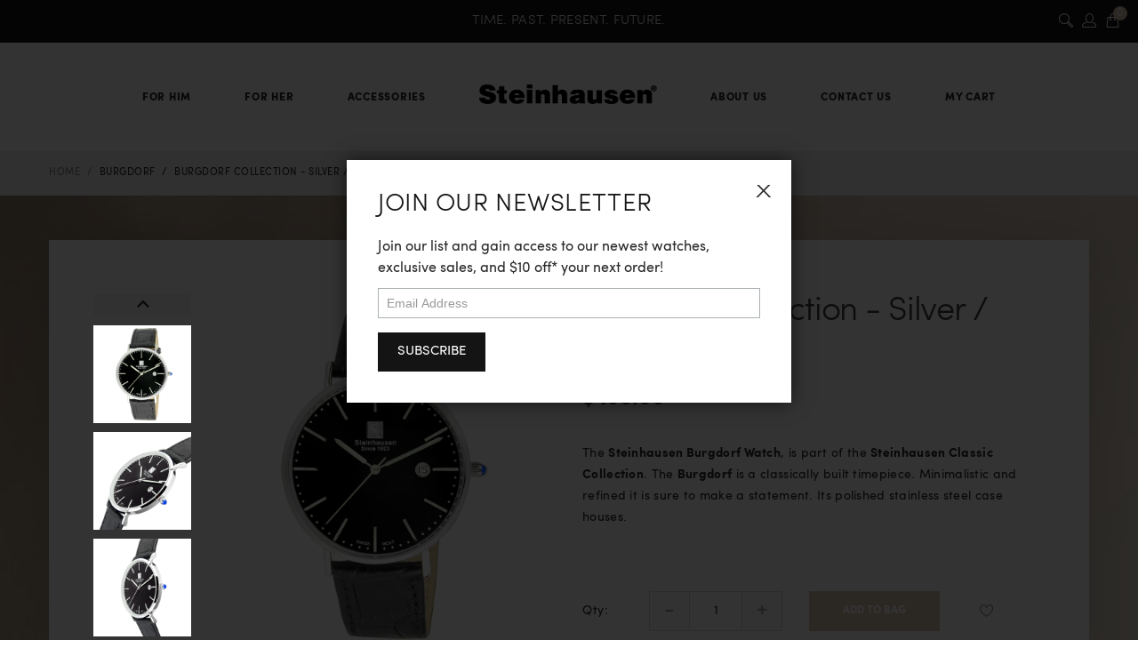

--- FILE ---
content_type: text/html; charset=utf-8
request_url: https://steinhausenonline.com/collections/burgdorf/products/burgdorf-collection-silver-black-black
body_size: 22284
content:
<!doctype html>
<!--[if IE 9 ]><html class="ie9 no-js" lang="en"> <![endif]-->
<!--[if (gt IE 9)|!(IE)]><!--> <html class="no-js" lang="en"> <!--<![endif]-->
<head>

  <!-- Basic page needs ================================================== -->
  <meta charset="utf-8">

  
    <link rel="shortcut icon" href="//steinhausenonline.com/cdn/shop/files/S_32x32.png?v=1613524211" type="image/png">
  

  <!-- Title and description ================================================== -->
  <title>
    Burgdorf Collection - Silver / Black / Black &ndash; steinhausenonline
  </title>

  
  <meta name="description" content="The Steinhausen Burgdorf Watch, is part of the Steinhausen Classic Collection. The Burgdorf is a classically built timepiece. Minimalistic and refined it is sure to make a statement. Its polished stainless steel case houses a super precise swiss movement. With a second hand and rounded date window it is a true marvel i">
  

  <!-- Social meta ================================================== -->
  

  <meta property="og:type" content="product">
  <meta property="og:title" content="Burgdorf Collection - Silver / Black / Black">
  <meta property="og:url" content="https://steinhausenonline.com/products/burgdorf-collection-silver-black-black">
  
  <meta property="og:image" content="http://steinhausenonline.com/cdn/shop/products/S0519_1_grande.jpg?v=1550784093">
  <meta property="og:image:secure_url" content="https://steinhausenonline.com/cdn/shop/products/S0519_1_grande.jpg?v=1550784093">
  
  <meta property="og:image" content="http://steinhausenonline.com/cdn/shop/products/S0519_2_grande.jpg?v=1550784096">
  <meta property="og:image:secure_url" content="https://steinhausenonline.com/cdn/shop/products/S0519_2_grande.jpg?v=1550784096">
  
  <meta property="og:image" content="http://steinhausenonline.com/cdn/shop/products/S0519_3_grande.jpg?v=1550784097">
  <meta property="og:image:secure_url" content="https://steinhausenonline.com/cdn/shop/products/S0519_3_grande.jpg?v=1550784097">
  
  <meta property="og:price:amount" content="495.00">
  <meta property="og:price:currency" content="USD">



  <meta property="og:description" content="The Steinhausen Burgdorf Watch, is part of the Steinhausen Classic Collection. The Burgdorf is a classically built timepiece. Minimalistic and refined it is sure to make a statement. Its polished stainless steel case houses a super precise swiss movement. With a second hand and rounded date window it is a true marvel i">


<meta property="og:site_name" content="steinhausenonline">



  <meta name="twitter:card" content="summary">




  <meta name="twitter:title" content="Burgdorf Collection - Silver / Black / Black">
  <meta name="twitter:description" content="The Steinhausen Burgdorf Watch, is part of the Steinhausen Classic Collection. The Burgdorf is a classically built timepiece. Minimalistic and refined it is sure to make a statement. Its polished stai">
  <meta name="twitter:image" content="https://steinhausenonline.com/cdn/shop/products/S0519_1_large.jpg?v=1550784093">
  <meta name="twitter:image:width" content="480">
  <meta name="twitter:image:height" content="480">



  <!-- Helpers ================================================== -->
  <link rel="canonical" href="https://steinhausenonline.com/products/burgdorf-collection-silver-black-black">
  <meta name="viewport" content="width=device-width, initial-scale=1.0, maximum-scale=1.0, user-scalable=no" />
  <meta name="theme-color" content="#f45b4f">

  <!-- CSS ================================================== -->

  <link href="//steinhausenonline.com/cdn/shop/t/2/assets/bootstrap.min.css?v=102406047534611070071541610003" rel="stylesheet" type="text/css" media="all" />  
  <link href="//steinhausenonline.com/cdn/shop/t/2/assets/font-awesome.css?v=26847590145993170271541610005" rel="stylesheet" type="text/css" media="all" /> 
  <link href="//steinhausenonline.com/cdn/shop/t/2/assets/menu.css?v=32706298786115927431541610009" rel="stylesheet" type="text/css" media="all" /> 
  <link href="//steinhausenonline.com/cdn/shop/t/2/assets/Linearicons-Free.css?v=144254328223744494971541610002" rel="stylesheet" type="text/css" media="all" /> 
  <link href="//steinhausenonline.com/cdn/shop/t/2/assets/mobile-menu.css?v=167824702582453880891541610009" rel="stylesheet" type="text/css" media="all" />  
  <link href="//steinhausenonline.com/cdn/shop/t/2/assets/owl.carousel.css?v=40347576861455559261541610009" rel="stylesheet" type="text/css" media="all" />
  <link href="//steinhausenonline.com/cdn/shop/t/2/assets/owl.theme.css?v=15682932325339785131541610009" rel="stylesheet" type="text/css" media="all" />  	
  <link href="//steinhausenonline.com/cdn/shop/t/2/assets/theme.css?v=55849401391875930541592589522" rel="stylesheet" type="text/css" media="all" />
  <link href="//steinhausenonline.com/cdn/shop/t/2/assets/theme-responsive.css?v=136968640296109960511541610012" rel="stylesheet" type="text/css" media="all" />
  <link href="//steinhausenonline.com/cdn/shop/t/2/assets/product.css?v=151807968616544704331542417439" rel="stylesheet" type="text/css" media="all" />
  <link href="//steinhausenonline.com/cdn/shop/t/2/assets/jquery.bxslider.css?v=149169279355944218501541610007" rel="stylesheet" type="text/css" media="all" />
  
  <link href="//steinhausenonline.com/cdn/shop/t/2/assets/jmsfont-style.css?v=3888421018126602171541619172" rel="stylesheet" type="text/css" media="all" />
  
  <link href="//steinhausenonline.com/cdn/shop/t/2/assets/theme-skin.scss.css?v=109547584126022957751542417870" rel="stylesheet" type="text/css" media="all" />
  <link href="//steinhausenonline.com/cdn/shop/t/2/assets/customcss.scss.css?v=180154046237196269811722009147" rel="stylesheet" type="text/css" media="all" />
  
  

  <link href="https://fonts.googleapis.com/css?family=Playfair+Display:400,700" rel="stylesheet">
  <link href="https://fonts.googleapis.com/css?family=Roboto:300,300i,400,400i,500,500i,700,700i" rel="stylesheet">

  <!-- Header hook for plugins ================================================== -->
  <script>window.performance && window.performance.mark && window.performance.mark('shopify.content_for_header.start');</script><meta id="shopify-digital-wallet" name="shopify-digital-wallet" content="/19949981/digital_wallets/dialog">
<meta name="shopify-checkout-api-token" content="6b8f3604213427f88e05f67eb250e1c2">
<meta id="in-context-paypal-metadata" data-shop-id="19949981" data-venmo-supported="false" data-environment="production" data-locale="en_US" data-paypal-v4="true" data-currency="USD">
<link rel="alternate" type="application/json+oembed" href="https://steinhausenonline.com/products/burgdorf-collection-silver-black-black.oembed">
<script async="async" src="/checkouts/internal/preloads.js?locale=en-US"></script>
<link rel="preconnect" href="https://shop.app" crossorigin="anonymous">
<script async="async" src="https://shop.app/checkouts/internal/preloads.js?locale=en-US&shop_id=19949981" crossorigin="anonymous"></script>
<script id="apple-pay-shop-capabilities" type="application/json">{"shopId":19949981,"countryCode":"US","currencyCode":"USD","merchantCapabilities":["supports3DS"],"merchantId":"gid:\/\/shopify\/Shop\/19949981","merchantName":"steinhausenonline","requiredBillingContactFields":["postalAddress","email"],"requiredShippingContactFields":["postalAddress","email"],"shippingType":"shipping","supportedNetworks":["visa","masterCard","amex","discover","elo","jcb"],"total":{"type":"pending","label":"steinhausenonline","amount":"1.00"},"shopifyPaymentsEnabled":true,"supportsSubscriptions":true}</script>
<script id="shopify-features" type="application/json">{"accessToken":"6b8f3604213427f88e05f67eb250e1c2","betas":["rich-media-storefront-analytics"],"domain":"steinhausenonline.com","predictiveSearch":true,"shopId":19949981,"locale":"en"}</script>
<script>var Shopify = Shopify || {};
Shopify.shop = "steinhausenonline.myshopify.com";
Shopify.locale = "en";
Shopify.currency = {"active":"USD","rate":"1.0"};
Shopify.country = "US";
Shopify.theme = {"name":"jms-minimal-home1","id":10772643863,"schema_name":"Jms Minimal","schema_version":"1.0.0","theme_store_id":null,"role":"main"};
Shopify.theme.handle = "null";
Shopify.theme.style = {"id":null,"handle":null};
Shopify.cdnHost = "steinhausenonline.com/cdn";
Shopify.routes = Shopify.routes || {};
Shopify.routes.root = "/";</script>
<script type="module">!function(o){(o.Shopify=o.Shopify||{}).modules=!0}(window);</script>
<script>!function(o){function n(){var o=[];function n(){o.push(Array.prototype.slice.apply(arguments))}return n.q=o,n}var t=o.Shopify=o.Shopify||{};t.loadFeatures=n(),t.autoloadFeatures=n()}(window);</script>
<script>
  window.ShopifyPay = window.ShopifyPay || {};
  window.ShopifyPay.apiHost = "shop.app\/pay";
  window.ShopifyPay.redirectState = null;
</script>
<script id="shop-js-analytics" type="application/json">{"pageType":"product"}</script>
<script defer="defer" async type="module" src="//steinhausenonline.com/cdn/shopifycloud/shop-js/modules/v2/client.init-shop-cart-sync_BT-GjEfc.en.esm.js"></script>
<script defer="defer" async type="module" src="//steinhausenonline.com/cdn/shopifycloud/shop-js/modules/v2/chunk.common_D58fp_Oc.esm.js"></script>
<script defer="defer" async type="module" src="//steinhausenonline.com/cdn/shopifycloud/shop-js/modules/v2/chunk.modal_xMitdFEc.esm.js"></script>
<script type="module">
  await import("//steinhausenonline.com/cdn/shopifycloud/shop-js/modules/v2/client.init-shop-cart-sync_BT-GjEfc.en.esm.js");
await import("//steinhausenonline.com/cdn/shopifycloud/shop-js/modules/v2/chunk.common_D58fp_Oc.esm.js");
await import("//steinhausenonline.com/cdn/shopifycloud/shop-js/modules/v2/chunk.modal_xMitdFEc.esm.js");

  window.Shopify.SignInWithShop?.initShopCartSync?.({"fedCMEnabled":true,"windoidEnabled":true});

</script>
<script>
  window.Shopify = window.Shopify || {};
  if (!window.Shopify.featureAssets) window.Shopify.featureAssets = {};
  window.Shopify.featureAssets['shop-js'] = {"shop-cart-sync":["modules/v2/client.shop-cart-sync_DZOKe7Ll.en.esm.js","modules/v2/chunk.common_D58fp_Oc.esm.js","modules/v2/chunk.modal_xMitdFEc.esm.js"],"init-fed-cm":["modules/v2/client.init-fed-cm_B6oLuCjv.en.esm.js","modules/v2/chunk.common_D58fp_Oc.esm.js","modules/v2/chunk.modal_xMitdFEc.esm.js"],"shop-cash-offers":["modules/v2/client.shop-cash-offers_D2sdYoxE.en.esm.js","modules/v2/chunk.common_D58fp_Oc.esm.js","modules/v2/chunk.modal_xMitdFEc.esm.js"],"shop-login-button":["modules/v2/client.shop-login-button_QeVjl5Y3.en.esm.js","modules/v2/chunk.common_D58fp_Oc.esm.js","modules/v2/chunk.modal_xMitdFEc.esm.js"],"pay-button":["modules/v2/client.pay-button_DXTOsIq6.en.esm.js","modules/v2/chunk.common_D58fp_Oc.esm.js","modules/v2/chunk.modal_xMitdFEc.esm.js"],"shop-button":["modules/v2/client.shop-button_DQZHx9pm.en.esm.js","modules/v2/chunk.common_D58fp_Oc.esm.js","modules/v2/chunk.modal_xMitdFEc.esm.js"],"avatar":["modules/v2/client.avatar_BTnouDA3.en.esm.js"],"init-windoid":["modules/v2/client.init-windoid_CR1B-cfM.en.esm.js","modules/v2/chunk.common_D58fp_Oc.esm.js","modules/v2/chunk.modal_xMitdFEc.esm.js"],"init-shop-for-new-customer-accounts":["modules/v2/client.init-shop-for-new-customer-accounts_C_vY_xzh.en.esm.js","modules/v2/client.shop-login-button_QeVjl5Y3.en.esm.js","modules/v2/chunk.common_D58fp_Oc.esm.js","modules/v2/chunk.modal_xMitdFEc.esm.js"],"init-shop-email-lookup-coordinator":["modules/v2/client.init-shop-email-lookup-coordinator_BI7n9ZSv.en.esm.js","modules/v2/chunk.common_D58fp_Oc.esm.js","modules/v2/chunk.modal_xMitdFEc.esm.js"],"init-shop-cart-sync":["modules/v2/client.init-shop-cart-sync_BT-GjEfc.en.esm.js","modules/v2/chunk.common_D58fp_Oc.esm.js","modules/v2/chunk.modal_xMitdFEc.esm.js"],"shop-toast-manager":["modules/v2/client.shop-toast-manager_DiYdP3xc.en.esm.js","modules/v2/chunk.common_D58fp_Oc.esm.js","modules/v2/chunk.modal_xMitdFEc.esm.js"],"init-customer-accounts":["modules/v2/client.init-customer-accounts_D9ZNqS-Q.en.esm.js","modules/v2/client.shop-login-button_QeVjl5Y3.en.esm.js","modules/v2/chunk.common_D58fp_Oc.esm.js","modules/v2/chunk.modal_xMitdFEc.esm.js"],"init-customer-accounts-sign-up":["modules/v2/client.init-customer-accounts-sign-up_iGw4briv.en.esm.js","modules/v2/client.shop-login-button_QeVjl5Y3.en.esm.js","modules/v2/chunk.common_D58fp_Oc.esm.js","modules/v2/chunk.modal_xMitdFEc.esm.js"],"shop-follow-button":["modules/v2/client.shop-follow-button_CqMgW2wH.en.esm.js","modules/v2/chunk.common_D58fp_Oc.esm.js","modules/v2/chunk.modal_xMitdFEc.esm.js"],"checkout-modal":["modules/v2/client.checkout-modal_xHeaAweL.en.esm.js","modules/v2/chunk.common_D58fp_Oc.esm.js","modules/v2/chunk.modal_xMitdFEc.esm.js"],"shop-login":["modules/v2/client.shop-login_D91U-Q7h.en.esm.js","modules/v2/chunk.common_D58fp_Oc.esm.js","modules/v2/chunk.modal_xMitdFEc.esm.js"],"lead-capture":["modules/v2/client.lead-capture_BJmE1dJe.en.esm.js","modules/v2/chunk.common_D58fp_Oc.esm.js","modules/v2/chunk.modal_xMitdFEc.esm.js"],"payment-terms":["modules/v2/client.payment-terms_Ci9AEqFq.en.esm.js","modules/v2/chunk.common_D58fp_Oc.esm.js","modules/v2/chunk.modal_xMitdFEc.esm.js"]};
</script>
<script>(function() {
  var isLoaded = false;
  function asyncLoad() {
    if (isLoaded) return;
    isLoaded = true;
    var urls = ["https:\/\/www.improvedcontactform.com\/icf.js?shop=steinhausenonline.myshopify.com"];
    for (var i = 0; i < urls.length; i++) {
      var s = document.createElement('script');
      s.type = 'text/javascript';
      s.async = true;
      s.src = urls[i];
      var x = document.getElementsByTagName('script')[0];
      x.parentNode.insertBefore(s, x);
    }
  };
  if(window.attachEvent) {
    window.attachEvent('onload', asyncLoad);
  } else {
    window.addEventListener('load', asyncLoad, false);
  }
})();</script>
<script id="__st">var __st={"a":19949981,"offset":-18000,"reqid":"e4093af7-17be-4f9b-ad00-2409d4163303-1769071556","pageurl":"steinhausenonline.com\/collections\/burgdorf\/products\/burgdorf-collection-silver-black-black","u":"982fe7f8b016","p":"product","rtyp":"product","rid":1565971611671};</script>
<script>window.ShopifyPaypalV4VisibilityTracking = true;</script>
<script id="captcha-bootstrap">!function(){'use strict';const t='contact',e='account',n='new_comment',o=[[t,t],['blogs',n],['comments',n],[t,'customer']],c=[[e,'customer_login'],[e,'guest_login'],[e,'recover_customer_password'],[e,'create_customer']],r=t=>t.map((([t,e])=>`form[action*='/${t}']:not([data-nocaptcha='true']) input[name='form_type'][value='${e}']`)).join(','),a=t=>()=>t?[...document.querySelectorAll(t)].map((t=>t.form)):[];function s(){const t=[...o],e=r(t);return a(e)}const i='password',u='form_key',d=['recaptcha-v3-token','g-recaptcha-response','h-captcha-response',i],f=()=>{try{return window.sessionStorage}catch{return}},m='__shopify_v',_=t=>t.elements[u];function p(t,e,n=!1){try{const o=window.sessionStorage,c=JSON.parse(o.getItem(e)),{data:r}=function(t){const{data:e,action:n}=t;return t[m]||n?{data:e,action:n}:{data:t,action:n}}(c);for(const[e,n]of Object.entries(r))t.elements[e]&&(t.elements[e].value=n);n&&o.removeItem(e)}catch(o){console.error('form repopulation failed',{error:o})}}const l='form_type',E='cptcha';function T(t){t.dataset[E]=!0}const w=window,h=w.document,L='Shopify',v='ce_forms',y='captcha';let A=!1;((t,e)=>{const n=(g='f06e6c50-85a8-45c8-87d0-21a2b65856fe',I='https://cdn.shopify.com/shopifycloud/storefront-forms-hcaptcha/ce_storefront_forms_captcha_hcaptcha.v1.5.2.iife.js',D={infoText:'Protected by hCaptcha',privacyText:'Privacy',termsText:'Terms'},(t,e,n)=>{const o=w[L][v],c=o.bindForm;if(c)return c(t,g,e,D).then(n);var r;o.q.push([[t,g,e,D],n]),r=I,A||(h.body.append(Object.assign(h.createElement('script'),{id:'captcha-provider',async:!0,src:r})),A=!0)});var g,I,D;w[L]=w[L]||{},w[L][v]=w[L][v]||{},w[L][v].q=[],w[L][y]=w[L][y]||{},w[L][y].protect=function(t,e){n(t,void 0,e),T(t)},Object.freeze(w[L][y]),function(t,e,n,w,h,L){const[v,y,A,g]=function(t,e,n){const i=e?o:[],u=t?c:[],d=[...i,...u],f=r(d),m=r(i),_=r(d.filter((([t,e])=>n.includes(e))));return[a(f),a(m),a(_),s()]}(w,h,L),I=t=>{const e=t.target;return e instanceof HTMLFormElement?e:e&&e.form},D=t=>v().includes(t);t.addEventListener('submit',(t=>{const e=I(t);if(!e)return;const n=D(e)&&!e.dataset.hcaptchaBound&&!e.dataset.recaptchaBound,o=_(e),c=g().includes(e)&&(!o||!o.value);(n||c)&&t.preventDefault(),c&&!n&&(function(t){try{if(!f())return;!function(t){const e=f();if(!e)return;const n=_(t);if(!n)return;const o=n.value;o&&e.removeItem(o)}(t);const e=Array.from(Array(32),(()=>Math.random().toString(36)[2])).join('');!function(t,e){_(t)||t.append(Object.assign(document.createElement('input'),{type:'hidden',name:u})),t.elements[u].value=e}(t,e),function(t,e){const n=f();if(!n)return;const o=[...t.querySelectorAll(`input[type='${i}']`)].map((({name:t})=>t)),c=[...d,...o],r={};for(const[a,s]of new FormData(t).entries())c.includes(a)||(r[a]=s);n.setItem(e,JSON.stringify({[m]:1,action:t.action,data:r}))}(t,e)}catch(e){console.error('failed to persist form',e)}}(e),e.submit())}));const S=(t,e)=>{t&&!t.dataset[E]&&(n(t,e.some((e=>e===t))),T(t))};for(const o of['focusin','change'])t.addEventListener(o,(t=>{const e=I(t);D(e)&&S(e,y())}));const B=e.get('form_key'),M=e.get(l),P=B&&M;t.addEventListener('DOMContentLoaded',(()=>{const t=y();if(P)for(const e of t)e.elements[l].value===M&&p(e,B);[...new Set([...A(),...v().filter((t=>'true'===t.dataset.shopifyCaptcha))])].forEach((e=>S(e,t)))}))}(h,new URLSearchParams(w.location.search),n,t,e,['guest_login'])})(!0,!0)}();</script>
<script integrity="sha256-4kQ18oKyAcykRKYeNunJcIwy7WH5gtpwJnB7kiuLZ1E=" data-source-attribution="shopify.loadfeatures" defer="defer" src="//steinhausenonline.com/cdn/shopifycloud/storefront/assets/storefront/load_feature-a0a9edcb.js" crossorigin="anonymous"></script>
<script crossorigin="anonymous" defer="defer" src="//steinhausenonline.com/cdn/shopifycloud/storefront/assets/shopify_pay/storefront-65b4c6d7.js?v=20250812"></script>
<script data-source-attribution="shopify.dynamic_checkout.dynamic.init">var Shopify=Shopify||{};Shopify.PaymentButton=Shopify.PaymentButton||{isStorefrontPortableWallets:!0,init:function(){window.Shopify.PaymentButton.init=function(){};var t=document.createElement("script");t.src="https://steinhausenonline.com/cdn/shopifycloud/portable-wallets/latest/portable-wallets.en.js",t.type="module",document.head.appendChild(t)}};
</script>
<script data-source-attribution="shopify.dynamic_checkout.buyer_consent">
  function portableWalletsHideBuyerConsent(e){var t=document.getElementById("shopify-buyer-consent"),n=document.getElementById("shopify-subscription-policy-button");t&&n&&(t.classList.add("hidden"),t.setAttribute("aria-hidden","true"),n.removeEventListener("click",e))}function portableWalletsShowBuyerConsent(e){var t=document.getElementById("shopify-buyer-consent"),n=document.getElementById("shopify-subscription-policy-button");t&&n&&(t.classList.remove("hidden"),t.removeAttribute("aria-hidden"),n.addEventListener("click",e))}window.Shopify?.PaymentButton&&(window.Shopify.PaymentButton.hideBuyerConsent=portableWalletsHideBuyerConsent,window.Shopify.PaymentButton.showBuyerConsent=portableWalletsShowBuyerConsent);
</script>
<script data-source-attribution="shopify.dynamic_checkout.cart.bootstrap">document.addEventListener("DOMContentLoaded",(function(){function t(){return document.querySelector("shopify-accelerated-checkout-cart, shopify-accelerated-checkout")}if(t())Shopify.PaymentButton.init();else{new MutationObserver((function(e,n){t()&&(Shopify.PaymentButton.init(),n.disconnect())})).observe(document.body,{childList:!0,subtree:!0})}}));
</script>
<link id="shopify-accelerated-checkout-styles" rel="stylesheet" media="screen" href="https://steinhausenonline.com/cdn/shopifycloud/portable-wallets/latest/accelerated-checkout-backwards-compat.css" crossorigin="anonymous">
<style id="shopify-accelerated-checkout-cart">
        #shopify-buyer-consent {
  margin-top: 1em;
  display: inline-block;
  width: 100%;
}

#shopify-buyer-consent.hidden {
  display: none;
}

#shopify-subscription-policy-button {
  background: none;
  border: none;
  padding: 0;
  text-decoration: underline;
  font-size: inherit;
  cursor: pointer;
}

#shopify-subscription-policy-button::before {
  box-shadow: none;
}

      </style>

<script>window.performance && window.performance.mark && window.performance.mark('shopify.content_for_header.end');</script>

  

<!--[if lt IE 9]>
<script src="//cdnjs.cloudflare.com/ajax/libs/html5shiv/3.7.2/html5shiv.min.js" type="text/javascript"></script>
<script src="//steinhausenonline.com/cdn/shop/t/2/assets/respond.min.js?v=52248677837542619231541610010" type="text/javascript"></script>
<link href="//steinhausenonline.com/cdn/shop/t/2/assets/respond-proxy.html" id="respond-proxy" rel="respond-proxy" />
<link href="//steinhausenonline.com/search?q=cedcb6d860a57b252dc45f16ad967d63" id="respond-redirect" rel="respond-redirect" />
<script src="//steinhausenonline.com/search?q=cedcb6d860a57b252dc45f16ad967d63" type="text/javascript"></script>
<![endif]-->



  <script src="//ajax.googleapis.com/ajax/libs/jquery/1.11.0/jquery.min.js" type="text/javascript"></script>
  <script src="//steinhausenonline.com/cdn/shop/t/2/assets/bootstrap.min.js?v=54707320379571917711541610003" type="text/javascript"></script>
  <script src="//steinhausenonline.com/cdn/shop/t/2/assets/megamenu.js?v=130606883111517408911541610009" type="text/javascript"></script>
  <script src="//steinhausenonline.com/cdn/shop/t/2/assets/mobile-menu.js?v=69215785180204206401541610009" type="text/javascript"></script>
  <script src="//steinhausenonline.com/cdn/shop/t/2/assets/jquery.jcarousel.min.js?v=139518495074527811131541610008" type="text/javascript"></script>
  <script src="//steinhausenonline.com/cdn/shop/t/2/assets/owl.carousel.js?v=147950998473986527091541610009" type="text/javascript"></script>
  <script src="//steinhausenonline.com/cdn/shop/t/2/assets/jquery.bxslider.js?v=130629213956625306491541610007" type="text/javascript"></script>
  <script src="//steinhausenonline.com/cdn/shop/t/2/assets/jmsfont-js.js?v=120044883766381560511541610007" type="text/javascript"></script>

   <script type="text/javascript">
    window.money_format = "${{amount}} USD";
    window.shop_currency = "USD";

  	window.asset_url = "//steinhausenonline.com/cdn/shop/t/2/assets/mark.jpg?v=1026";
    window.inventory_text = {
        in_stock: "In Stock",
        many_in_stock: "Many stock",
        out_of_stock: "Out Of Stock",
        add_to_cart: "Add to Bag",
        sold_out: "Sold Out",
        unavailable: "Unavailable"
    };
    window.enable_multiple_currencies = true
    window.enable_sidebar_multiple_choice = true;
    window.use_color_swatch = false;
</script>

  
  

<link href="https://monorail-edge.shopifysvc.com" rel="dns-prefetch">
<script>(function(){if ("sendBeacon" in navigator && "performance" in window) {try {var session_token_from_headers = performance.getEntriesByType('navigation')[0].serverTiming.find(x => x.name == '_s').description;} catch {var session_token_from_headers = undefined;}var session_cookie_matches = document.cookie.match(/_shopify_s=([^;]*)/);var session_token_from_cookie = session_cookie_matches && session_cookie_matches.length === 2 ? session_cookie_matches[1] : "";var session_token = session_token_from_headers || session_token_from_cookie || "";function handle_abandonment_event(e) {var entries = performance.getEntries().filter(function(entry) {return /monorail-edge.shopifysvc.com/.test(entry.name);});if (!window.abandonment_tracked && entries.length === 0) {window.abandonment_tracked = true;var currentMs = Date.now();var navigation_start = performance.timing.navigationStart;var payload = {shop_id: 19949981,url: window.location.href,navigation_start,duration: currentMs - navigation_start,session_token,page_type: "product"};window.navigator.sendBeacon("https://monorail-edge.shopifysvc.com/v1/produce", JSON.stringify({schema_id: "online_store_buyer_site_abandonment/1.1",payload: payload,metadata: {event_created_at_ms: currentMs,event_sent_at_ms: currentMs}}));}}window.addEventListener('pagehide', handle_abandonment_event);}}());</script>
<script id="web-pixels-manager-setup">(function e(e,d,r,n,o){if(void 0===o&&(o={}),!Boolean(null===(a=null===(i=window.Shopify)||void 0===i?void 0:i.analytics)||void 0===a?void 0:a.replayQueue)){var i,a;window.Shopify=window.Shopify||{};var t=window.Shopify;t.analytics=t.analytics||{};var s=t.analytics;s.replayQueue=[],s.publish=function(e,d,r){return s.replayQueue.push([e,d,r]),!0};try{self.performance.mark("wpm:start")}catch(e){}var l=function(){var e={modern:/Edge?\/(1{2}[4-9]|1[2-9]\d|[2-9]\d{2}|\d{4,})\.\d+(\.\d+|)|Firefox\/(1{2}[4-9]|1[2-9]\d|[2-9]\d{2}|\d{4,})\.\d+(\.\d+|)|Chrom(ium|e)\/(9{2}|\d{3,})\.\d+(\.\d+|)|(Maci|X1{2}).+ Version\/(15\.\d+|(1[6-9]|[2-9]\d|\d{3,})\.\d+)([,.]\d+|)( \(\w+\)|)( Mobile\/\w+|) Safari\/|Chrome.+OPR\/(9{2}|\d{3,})\.\d+\.\d+|(CPU[ +]OS|iPhone[ +]OS|CPU[ +]iPhone|CPU IPhone OS|CPU iPad OS)[ +]+(15[._]\d+|(1[6-9]|[2-9]\d|\d{3,})[._]\d+)([._]\d+|)|Android:?[ /-](13[3-9]|1[4-9]\d|[2-9]\d{2}|\d{4,})(\.\d+|)(\.\d+|)|Android.+Firefox\/(13[5-9]|1[4-9]\d|[2-9]\d{2}|\d{4,})\.\d+(\.\d+|)|Android.+Chrom(ium|e)\/(13[3-9]|1[4-9]\d|[2-9]\d{2}|\d{4,})\.\d+(\.\d+|)|SamsungBrowser\/([2-9]\d|\d{3,})\.\d+/,legacy:/Edge?\/(1[6-9]|[2-9]\d|\d{3,})\.\d+(\.\d+|)|Firefox\/(5[4-9]|[6-9]\d|\d{3,})\.\d+(\.\d+|)|Chrom(ium|e)\/(5[1-9]|[6-9]\d|\d{3,})\.\d+(\.\d+|)([\d.]+$|.*Safari\/(?![\d.]+ Edge\/[\d.]+$))|(Maci|X1{2}).+ Version\/(10\.\d+|(1[1-9]|[2-9]\d|\d{3,})\.\d+)([,.]\d+|)( \(\w+\)|)( Mobile\/\w+|) Safari\/|Chrome.+OPR\/(3[89]|[4-9]\d|\d{3,})\.\d+\.\d+|(CPU[ +]OS|iPhone[ +]OS|CPU[ +]iPhone|CPU IPhone OS|CPU iPad OS)[ +]+(10[._]\d+|(1[1-9]|[2-9]\d|\d{3,})[._]\d+)([._]\d+|)|Android:?[ /-](13[3-9]|1[4-9]\d|[2-9]\d{2}|\d{4,})(\.\d+|)(\.\d+|)|Mobile Safari.+OPR\/([89]\d|\d{3,})\.\d+\.\d+|Android.+Firefox\/(13[5-9]|1[4-9]\d|[2-9]\d{2}|\d{4,})\.\d+(\.\d+|)|Android.+Chrom(ium|e)\/(13[3-9]|1[4-9]\d|[2-9]\d{2}|\d{4,})\.\d+(\.\d+|)|Android.+(UC? ?Browser|UCWEB|U3)[ /]?(15\.([5-9]|\d{2,})|(1[6-9]|[2-9]\d|\d{3,})\.\d+)\.\d+|SamsungBrowser\/(5\.\d+|([6-9]|\d{2,})\.\d+)|Android.+MQ{2}Browser\/(14(\.(9|\d{2,})|)|(1[5-9]|[2-9]\d|\d{3,})(\.\d+|))(\.\d+|)|K[Aa][Ii]OS\/(3\.\d+|([4-9]|\d{2,})\.\d+)(\.\d+|)/},d=e.modern,r=e.legacy,n=navigator.userAgent;return n.match(d)?"modern":n.match(r)?"legacy":"unknown"}(),u="modern"===l?"modern":"legacy",c=(null!=n?n:{modern:"",legacy:""})[u],f=function(e){return[e.baseUrl,"/wpm","/b",e.hashVersion,"modern"===e.buildTarget?"m":"l",".js"].join("")}({baseUrl:d,hashVersion:r,buildTarget:u}),m=function(e){var d=e.version,r=e.bundleTarget,n=e.surface,o=e.pageUrl,i=e.monorailEndpoint;return{emit:function(e){var a=e.status,t=e.errorMsg,s=(new Date).getTime(),l=JSON.stringify({metadata:{event_sent_at_ms:s},events:[{schema_id:"web_pixels_manager_load/3.1",payload:{version:d,bundle_target:r,page_url:o,status:a,surface:n,error_msg:t},metadata:{event_created_at_ms:s}}]});if(!i)return console&&console.warn&&console.warn("[Web Pixels Manager] No Monorail endpoint provided, skipping logging."),!1;try{return self.navigator.sendBeacon.bind(self.navigator)(i,l)}catch(e){}var u=new XMLHttpRequest;try{return u.open("POST",i,!0),u.setRequestHeader("Content-Type","text/plain"),u.send(l),!0}catch(e){return console&&console.warn&&console.warn("[Web Pixels Manager] Got an unhandled error while logging to Monorail."),!1}}}}({version:r,bundleTarget:l,surface:e.surface,pageUrl:self.location.href,monorailEndpoint:e.monorailEndpoint});try{o.browserTarget=l,function(e){var d=e.src,r=e.async,n=void 0===r||r,o=e.onload,i=e.onerror,a=e.sri,t=e.scriptDataAttributes,s=void 0===t?{}:t,l=document.createElement("script"),u=document.querySelector("head"),c=document.querySelector("body");if(l.async=n,l.src=d,a&&(l.integrity=a,l.crossOrigin="anonymous"),s)for(var f in s)if(Object.prototype.hasOwnProperty.call(s,f))try{l.dataset[f]=s[f]}catch(e){}if(o&&l.addEventListener("load",o),i&&l.addEventListener("error",i),u)u.appendChild(l);else{if(!c)throw new Error("Did not find a head or body element to append the script");c.appendChild(l)}}({src:f,async:!0,onload:function(){if(!function(){var e,d;return Boolean(null===(d=null===(e=window.Shopify)||void 0===e?void 0:e.analytics)||void 0===d?void 0:d.initialized)}()){var d=window.webPixelsManager.init(e)||void 0;if(d){var r=window.Shopify.analytics;r.replayQueue.forEach((function(e){var r=e[0],n=e[1],o=e[2];d.publishCustomEvent(r,n,o)})),r.replayQueue=[],r.publish=d.publishCustomEvent,r.visitor=d.visitor,r.initialized=!0}}},onerror:function(){return m.emit({status:"failed",errorMsg:"".concat(f," has failed to load")})},sri:function(e){var d=/^sha384-[A-Za-z0-9+/=]+$/;return"string"==typeof e&&d.test(e)}(c)?c:"",scriptDataAttributes:o}),m.emit({status:"loading"})}catch(e){m.emit({status:"failed",errorMsg:(null==e?void 0:e.message)||"Unknown error"})}}})({shopId: 19949981,storefrontBaseUrl: "https://steinhausenonline.com",extensionsBaseUrl: "https://extensions.shopifycdn.com/cdn/shopifycloud/web-pixels-manager",monorailEndpoint: "https://monorail-edge.shopifysvc.com/unstable/produce_batch",surface: "storefront-renderer",enabledBetaFlags: ["2dca8a86"],webPixelsConfigList: [{"id":"202768564","configuration":"{\"pixel_id\":\"2056113137765653\",\"pixel_type\":\"facebook_pixel\",\"metaapp_system_user_token\":\"-\"}","eventPayloadVersion":"v1","runtimeContext":"OPEN","scriptVersion":"ca16bc87fe92b6042fbaa3acc2fbdaa6","type":"APP","apiClientId":2329312,"privacyPurposes":["ANALYTICS","MARKETING","SALE_OF_DATA"],"dataSharingAdjustments":{"protectedCustomerApprovalScopes":["read_customer_address","read_customer_email","read_customer_name","read_customer_personal_data","read_customer_phone"]}},{"id":"shopify-app-pixel","configuration":"{}","eventPayloadVersion":"v1","runtimeContext":"STRICT","scriptVersion":"0450","apiClientId":"shopify-pixel","type":"APP","privacyPurposes":["ANALYTICS","MARKETING"]},{"id":"shopify-custom-pixel","eventPayloadVersion":"v1","runtimeContext":"LAX","scriptVersion":"0450","apiClientId":"shopify-pixel","type":"CUSTOM","privacyPurposes":["ANALYTICS","MARKETING"]}],isMerchantRequest: false,initData: {"shop":{"name":"steinhausenonline","paymentSettings":{"currencyCode":"USD"},"myshopifyDomain":"steinhausenonline.myshopify.com","countryCode":"US","storefrontUrl":"https:\/\/steinhausenonline.com"},"customer":null,"cart":null,"checkout":null,"productVariants":[{"price":{"amount":495.0,"currencyCode":"USD"},"product":{"title":"Burgdorf Collection - Silver \/ Black \/ Black","vendor":"steinhausenonline","id":"1565971611671","untranslatedTitle":"Burgdorf Collection - Silver \/ Black \/ Black","url":"\/products\/burgdorf-collection-silver-black-black","type":""},"id":"13238856318999","image":{"src":"\/\/steinhausenonline.com\/cdn\/shop\/products\/S0519_1.jpg?v=1550784093"},"sku":"S5019","title":"Default Title","untranslatedTitle":"Default Title"}],"purchasingCompany":null},},"https://steinhausenonline.com/cdn","fcfee988w5aeb613cpc8e4bc33m6693e112",{"modern":"","legacy":""},{"shopId":"19949981","storefrontBaseUrl":"https:\/\/steinhausenonline.com","extensionBaseUrl":"https:\/\/extensions.shopifycdn.com\/cdn\/shopifycloud\/web-pixels-manager","surface":"storefront-renderer","enabledBetaFlags":"[\"2dca8a86\"]","isMerchantRequest":"false","hashVersion":"fcfee988w5aeb613cpc8e4bc33m6693e112","publish":"custom","events":"[[\"page_viewed\",{}],[\"product_viewed\",{\"productVariant\":{\"price\":{\"amount\":495.0,\"currencyCode\":\"USD\"},\"product\":{\"title\":\"Burgdorf Collection - Silver \/ Black \/ Black\",\"vendor\":\"steinhausenonline\",\"id\":\"1565971611671\",\"untranslatedTitle\":\"Burgdorf Collection - Silver \/ Black \/ Black\",\"url\":\"\/products\/burgdorf-collection-silver-black-black\",\"type\":\"\"},\"id\":\"13238856318999\",\"image\":{\"src\":\"\/\/steinhausenonline.com\/cdn\/shop\/products\/S0519_1.jpg?v=1550784093\"},\"sku\":\"S5019\",\"title\":\"Default Title\",\"untranslatedTitle\":\"Default Title\"}}]]"});</script><script>
  window.ShopifyAnalytics = window.ShopifyAnalytics || {};
  window.ShopifyAnalytics.meta = window.ShopifyAnalytics.meta || {};
  window.ShopifyAnalytics.meta.currency = 'USD';
  var meta = {"product":{"id":1565971611671,"gid":"gid:\/\/shopify\/Product\/1565971611671","vendor":"steinhausenonline","type":"","handle":"burgdorf-collection-silver-black-black","variants":[{"id":13238856318999,"price":49500,"name":"Burgdorf Collection - Silver \/ Black \/ Black","public_title":null,"sku":"S5019"}],"remote":false},"page":{"pageType":"product","resourceType":"product","resourceId":1565971611671,"requestId":"e4093af7-17be-4f9b-ad00-2409d4163303-1769071556"}};
  for (var attr in meta) {
    window.ShopifyAnalytics.meta[attr] = meta[attr];
  }
</script>
<script class="analytics">
  (function () {
    var customDocumentWrite = function(content) {
      var jquery = null;

      if (window.jQuery) {
        jquery = window.jQuery;
      } else if (window.Checkout && window.Checkout.$) {
        jquery = window.Checkout.$;
      }

      if (jquery) {
        jquery('body').append(content);
      }
    };

    var hasLoggedConversion = function(token) {
      if (token) {
        return document.cookie.indexOf('loggedConversion=' + token) !== -1;
      }
      return false;
    }

    var setCookieIfConversion = function(token) {
      if (token) {
        var twoMonthsFromNow = new Date(Date.now());
        twoMonthsFromNow.setMonth(twoMonthsFromNow.getMonth() + 2);

        document.cookie = 'loggedConversion=' + token + '; expires=' + twoMonthsFromNow;
      }
    }

    var trekkie = window.ShopifyAnalytics.lib = window.trekkie = window.trekkie || [];
    if (trekkie.integrations) {
      return;
    }
    trekkie.methods = [
      'identify',
      'page',
      'ready',
      'track',
      'trackForm',
      'trackLink'
    ];
    trekkie.factory = function(method) {
      return function() {
        var args = Array.prototype.slice.call(arguments);
        args.unshift(method);
        trekkie.push(args);
        return trekkie;
      };
    };
    for (var i = 0; i < trekkie.methods.length; i++) {
      var key = trekkie.methods[i];
      trekkie[key] = trekkie.factory(key);
    }
    trekkie.load = function(config) {
      trekkie.config = config || {};
      trekkie.config.initialDocumentCookie = document.cookie;
      var first = document.getElementsByTagName('script')[0];
      var script = document.createElement('script');
      script.type = 'text/javascript';
      script.onerror = function(e) {
        var scriptFallback = document.createElement('script');
        scriptFallback.type = 'text/javascript';
        scriptFallback.onerror = function(error) {
                var Monorail = {
      produce: function produce(monorailDomain, schemaId, payload) {
        var currentMs = new Date().getTime();
        var event = {
          schema_id: schemaId,
          payload: payload,
          metadata: {
            event_created_at_ms: currentMs,
            event_sent_at_ms: currentMs
          }
        };
        return Monorail.sendRequest("https://" + monorailDomain + "/v1/produce", JSON.stringify(event));
      },
      sendRequest: function sendRequest(endpointUrl, payload) {
        // Try the sendBeacon API
        if (window && window.navigator && typeof window.navigator.sendBeacon === 'function' && typeof window.Blob === 'function' && !Monorail.isIos12()) {
          var blobData = new window.Blob([payload], {
            type: 'text/plain'
          });

          if (window.navigator.sendBeacon(endpointUrl, blobData)) {
            return true;
          } // sendBeacon was not successful

        } // XHR beacon

        var xhr = new XMLHttpRequest();

        try {
          xhr.open('POST', endpointUrl);
          xhr.setRequestHeader('Content-Type', 'text/plain');
          xhr.send(payload);
        } catch (e) {
          console.log(e);
        }

        return false;
      },
      isIos12: function isIos12() {
        return window.navigator.userAgent.lastIndexOf('iPhone; CPU iPhone OS 12_') !== -1 || window.navigator.userAgent.lastIndexOf('iPad; CPU OS 12_') !== -1;
      }
    };
    Monorail.produce('monorail-edge.shopifysvc.com',
      'trekkie_storefront_load_errors/1.1',
      {shop_id: 19949981,
      theme_id: 10772643863,
      app_name: "storefront",
      context_url: window.location.href,
      source_url: "//steinhausenonline.com/cdn/s/trekkie.storefront.1bbfab421998800ff09850b62e84b8915387986d.min.js"});

        };
        scriptFallback.async = true;
        scriptFallback.src = '//steinhausenonline.com/cdn/s/trekkie.storefront.1bbfab421998800ff09850b62e84b8915387986d.min.js';
        first.parentNode.insertBefore(scriptFallback, first);
      };
      script.async = true;
      script.src = '//steinhausenonline.com/cdn/s/trekkie.storefront.1bbfab421998800ff09850b62e84b8915387986d.min.js';
      first.parentNode.insertBefore(script, first);
    };
    trekkie.load(
      {"Trekkie":{"appName":"storefront","development":false,"defaultAttributes":{"shopId":19949981,"isMerchantRequest":null,"themeId":10772643863,"themeCityHash":"10267108196154629955","contentLanguage":"en","currency":"USD","eventMetadataId":"0217a3a0-d6f3-4990-8bb8-fac49d64f61b"},"isServerSideCookieWritingEnabled":true,"monorailRegion":"shop_domain","enabledBetaFlags":["65f19447"]},"Session Attribution":{},"S2S":{"facebookCapiEnabled":false,"source":"trekkie-storefront-renderer","apiClientId":580111}}
    );

    var loaded = false;
    trekkie.ready(function() {
      if (loaded) return;
      loaded = true;

      window.ShopifyAnalytics.lib = window.trekkie;

      var originalDocumentWrite = document.write;
      document.write = customDocumentWrite;
      try { window.ShopifyAnalytics.merchantGoogleAnalytics.call(this); } catch(error) {};
      document.write = originalDocumentWrite;

      window.ShopifyAnalytics.lib.page(null,{"pageType":"product","resourceType":"product","resourceId":1565971611671,"requestId":"e4093af7-17be-4f9b-ad00-2409d4163303-1769071556","shopifyEmitted":true});

      var match = window.location.pathname.match(/checkouts\/(.+)\/(thank_you|post_purchase)/)
      var token = match? match[1]: undefined;
      if (!hasLoggedConversion(token)) {
        setCookieIfConversion(token);
        window.ShopifyAnalytics.lib.track("Viewed Product",{"currency":"USD","variantId":13238856318999,"productId":1565971611671,"productGid":"gid:\/\/shopify\/Product\/1565971611671","name":"Burgdorf Collection - Silver \/ Black \/ Black","price":"495.00","sku":"S5019","brand":"steinhausenonline","variant":null,"category":"","nonInteraction":true,"remote":false},undefined,undefined,{"shopifyEmitted":true});
      window.ShopifyAnalytics.lib.track("monorail:\/\/trekkie_storefront_viewed_product\/1.1",{"currency":"USD","variantId":13238856318999,"productId":1565971611671,"productGid":"gid:\/\/shopify\/Product\/1565971611671","name":"Burgdorf Collection - Silver \/ Black \/ Black","price":"495.00","sku":"S5019","brand":"steinhausenonline","variant":null,"category":"","nonInteraction":true,"remote":false,"referer":"https:\/\/steinhausenonline.com\/collections\/burgdorf\/products\/burgdorf-collection-silver-black-black"});
      }
    });


        var eventsListenerScript = document.createElement('script');
        eventsListenerScript.async = true;
        eventsListenerScript.src = "//steinhausenonline.com/cdn/shopifycloud/storefront/assets/shop_events_listener-3da45d37.js";
        document.getElementsByTagName('head')[0].appendChild(eventsListenerScript);

})();</script>
<script
  defer
  src="https://steinhausenonline.com/cdn/shopifycloud/perf-kit/shopify-perf-kit-3.0.4.min.js"
  data-application="storefront-renderer"
  data-shop-id="19949981"
  data-render-region="gcp-us-central1"
  data-page-type="product"
  data-theme-instance-id="10772643863"
  data-theme-name="Jms Minimal"
  data-theme-version="1.0.0"
  data-monorail-region="shop_domain"
  data-resource-timing-sampling-rate="10"
  data-shs="true"
  data-shs-beacon="true"
  data-shs-export-with-fetch="true"
  data-shs-logs-sample-rate="1"
  data-shs-beacon-endpoint="https://steinhausenonline.com/api/collect"
></script>
</head>

<body id="burgdorf-collection-silver-black-black" class=" template-product" >
  


<div class="menu-wrap hidden-lg hidden-md">
<nav id="off-canvas-menu">
<div id="off-canvas-menu-title"><span class="close-button" id="close-button"></span></div>
<ul class="nav nav-pills nav-stacked level0">
      
    
    
  		  		
  		  		          	  	
  		
      	<li class="">
        	<a href="/" class="">Home</a>
        	
      	</li>
    
      
    
    
  		  		
  		  		          	  	
  		
      	<li class="">
        	<a href="/collections/all" class="">Catalog</a>
        	
      	</li>
    
  
</ul>
</nav>
</div>   
  <div id="content-wrap"><div class="content">    
    
    <div id="shopify-section-header" class="shopify-section"><header>
  <div class="header-promo">
    <p>TIME. PAST. PRESENT. FUTURE. </p>

    <!-- SEARCH, PROFILE, CART ICONS -->

    <div class="layout-column col-lg-2 col-md-2 col-sm-12 col-xs-12 addons-box pull-right stein-nav-icons">
      <div class="addon-box">
        <div id="cart_block" class="btn-group compact-hidden">
          <a class="btn-xs dropdown-toggle box-group" href="/cart" data-toggle="dropdown">
            <i class="jmsf jmsf-bag-3"></i>
          </a>
          <div class="cartinfo">
            <span class=" hidden-count box ajax_cart_quantity">
              0
            </span>
          </div>

          <div class="dropdown-menu shoppingcart-box">
  	<div class="no-items">
       <p>Your cart is currently empty.</p>
       <div class="actions">
         <p class="total">
             <span class="label">Total:</span>
             <span class="price">$0.00</span> 
         </p>
         <button class="btn" onclick="javascript:void(0)">Continue Shopping</button>
      	</div>
    </div>
  	<div class="has-items">
      <ul class="cart-products">
          
      </ul>  	
      <div class="summary">                
         <p class="total total--price">
             <span class="label total__label">Total:</span>
             <span class="price total__price">$0.00</span> 
         </p>
      </div>
      <div class="actions">
          <button class="btn" onclick="window.location='/checkout'">Check Out</button>
      </div>
   </div>   
</div>

        </div>
      </div>

      <div class="addon-box">
        <div class="btn-group module-group-box">
          <a title="Search" data-toggle="dropdown" class="btn-xs dropdown-toggle" href="#">
            <span class="jmsf jmsf-user-3"></span>
          </a>
          <div class="dropdown-menu" role="menu">
            
              <div class="btn-group compact-hidden currency-info">
                <a class="btn-xs dropdown-toggle" data-toggle="dropdown" href="#">
                  <span class="selected-currency">USD</span>
                  <i class="fa fa-angle-down" aria-hidden="true"></i>
                </a>
                <span class="text">Currency: </span>
                <ul id="currencies" class="dropdown-menu-list clearfix">
                  
                    
                    
                    
                      <li>
                        <a
                          data-currency="USD"
                          
                            class="selected"
                          
                        >USD</a>
                      </li>
                    
                  
                    
                    
                    
                      <li>
                        <a
                          data-currency="EUR"
                          
                        >EUR</a>
                      </li>
                    
                  
                    
                    
                    
                      <li>
                        <a
                          data-currency="CNY"
                          
                        >CNY</a>
                      </li>
                    
                  
                    
                    
                    
                      <li>
                        <a
                          data-currency="JPY"
                          
                        >JPY</a>
                      </li>
                    
                  
                    
                    
                    
                  
                </ul>
                <script src="//steinhausenonline.com/cdn/s/javascripts/currencies.js" type="text/javascript"></script>
                <script src="//steinhausenonline.com/cdn/shop/t/2/assets/jquery.currencies.min.js?v=175057760772006623221541610007" type="text/javascript"></script>
                <script>
                  // Pick your format here:
                  // money_format or money_with_currency_format
                  Currency.format = 'money_format';

                  var shopCurrency = 'USD';

                  /* Sometimes merchants change their shop currency, let's tell our JavaScript file */
                  Currency.moneyFormats[shopCurrency].money_with_currency_format = "${{amount}} USD";
                  Currency.moneyFormats[shopCurrency].money_format = "${{amount}}";

                  var cookieCurrency = Currency.cookie.read();

                  // Fix for customer account pages.
                  jQuery('span.money span.money').each(function() {
                    jQuery(this).parents('span.money').removeClass('money');
                  });

                  // Saving the current price.
                  jQuery('span.money').each(function() {
                    jQuery(this).attr('data-currency-USD', jQuery(this).html());
                  });

                  // Select all your currencies buttons.
                  var buttons = jQuery('#currencies a');

                  // If there's no cookie or it's the shop currency.
                  if (cookieCurrency == null || cookieCurrency === shopCurrency) {
                    buttons.removeClass('selected');
                    jQuery('#currencies span[data-currency=' + shopCurrency + ']').addClass('selected');
                    Currency.currentCurrency = shopCurrency;
                  }
                  else {
                    Currency.convertAll(shopCurrency, cookieCurrency);
                    buttons.removeClass('selected');
                    jQuery('#currencies span[data-currency=' + cookieCurrency + ']').addClass('selected');
                  }

                  // When customer clicks on a currency button.
                  buttons.click(function() {
                    buttons.removeClass('selected');
                    jQuery(this).addClass('selected');
                    var newCurrency =  jQuery(this).attr('data-currency');
                    Currency.cookie.write(newCurrency);
                    Currency.convertAll(Currency.currentCurrency, newCurrency);
                    jQuery('.selected-currency').text(newCurrency);
                  });

                  // For options.
                  var original_selectCallback = window.selectCallback;
                  var selectCallback = function(variant, selector) {
                    alert('aaaa');
                    original_selectCallback(variant, selector);
                    Currency.convertAll(shopCurrency, jQuery('#currencies span.selected').attr('data-currency'));
                    jQuery('.selected-currency').text(Currency.currentCurrency);
                  };

                  $('body').on('ajaxCart.afterCartLoad', function(cart) {
                    Currency.convertAll(shopCurrency, jQuery('#currencies span.selected').attr('data-currency'));
                    jQuery('.selected-currency').text(Currency.currentCurrency);
                  });

                  jQuery('.selected-currency').text(Currency.currentCurrency);
                </script>
                
                  <div class="user-options">
                    <ul class="user-options-list">
                      <li>
                        <a href="/account"> My Account</a>
                      </li>
                      <li>
                        <a class="account" href="/pages/wish-list" title="My Wishlist">My Wishlist</a>
                      </li>
                      <li>
                        <a class="account" href="/cart" title="My Cart">My Cart</a>
                      </li>
                      <li>
                        <a class="account" href="/checkout" title="Check Out">Check Out</a>
                      </li>
                      
                        <li><a href="/account/login" id="customer_login_link">Login</a></li>
                        <li><a href="/account/register" id="customer_register_link">Sign Up</a></li>
                      
                    </ul>
                  </div>
                
              </div>
            
          </div>
        </div>
      </div>

      <div class="addon-box">
        

<div id="jms_ajax_search" class="btn-group compact-hidden">
	<a href="#"  class="btn-xs dropdown-toggle" data-toggle="dropdown">	
		<i class="jmsf jmsf-search-3"></i>	
	</a>
	<div class="dropdown-menu search-box" role="menu">	
		<form action="/search" method="get" class="input-group search-bar" role="search">
			
			<input type="search" name="q" value=""  class="input-group-field form-control" aria-label="Enter your keyword..." placeholder="Enter your keyword...">
		<input type="hidden" name="type" value="product" />
	  
          <button type="submit" class="zmdi zmdi-search zmdi-hc-fw">	
                <i class="jmsf jmsf-search-3"></i>
			  </button>
		</form>
	</div>	
</div>

      </div>
    </div>

    <!-- END: SEARCH, PROFILE, CART ICONS -->
  </div>

  <nav class="nav mobile-nav">
    <div class="hamburger-container">
      <ul class="hamburger">
        <li></li>
        <li></li>
        <li></li>
      </ul>
    </div>

    <!-- Mobile Menu -->

    <ul id="menu">
      <li id="menu-item-4"><a href="/">Home</a></li>
      <li>
        <a href="https://steinhausenonline.com/collections/for-him">For Him</a>

        <!-- Start Dropdown -->
        <ul class="dropdown">
          <li class="dropdown-item"><a href="https://steinhausenonline.com/collections/altdorf">Altdorf</a></li>
          <li class="dropdown-item"><a href="https://steinhausenonline.com/collections/Burgdorf">Burgdorf</a></li>
          <li class="dropdown-item"><a href="https://steinhausenonline.com/collections/for-him">Delemont</a></li>
          <li class="dropdown-item"><a href="https://steinhausenonline.com/collections/for-him">Lugano</a></li>
          <li class="dropdown-item"><a href="https://steinhausenonline.com/collections/for-him">Tonneau</a></li>
        </ul>
        <!-- End Dropdown -->
      </li>
      <li>
        <a href="https://steinhausenonline.com/collections/for-her">For Her</a>

        <!-- Start Dropdown -->
        <ul class="dropdown">
          <li class="dropdown-item"><a href="https://steinhausenonline.com/collections/for-her/women-burgdorf">Burgdorf</a></li>
          <li class="dropdown-item"><a href="https://steinhausenonline.com/collections/arbon-1/arbon">Arbon</a></li>
        </ul>
      </li>
      <!-- End Dropdown -->
      <li>
        <a href="https://steinhausenonline.com/collections/boxes">Accesories</a>

        <!-- Start Dropdown -->
        <ul class="dropdown">
          <li class="dropdown-item"><a href="https://steinhausenonline.com/collections/winders">Winders</a></li>
          <li class="dropdown-item"><a href="https://steinhausenonline.com/collections/bands">Bands</a></li>
          <li class="dropdown-item"><a href="https://steinhausenonline.com/collections/pins">Pins</a></li>
        </ul>
        <!-- End Dropdown -->
      </li>

      <li><a href="https://steinhausenonline.com/pages/about-us">About us</a></li>
      <li><a href="https://steinhausenonline.com/community/contact">Contact us</a></li>
      <li><a href="https://steinhausenonline.com/cart">My Cart</a></li>
    </ul>
  </nav>

  <!-- Desktop Menbu -->

  <div class="container stein-nav-contain">
    <ul class="stein-menu">
      <li class="parent-menu" id="menu-item-1">
        <a href="https://steinhausenonline.com/collections/for-him">FOR HIM</a>
        <!-- Start Dropdown -->
        <ul class="dropdown">
          <li class="dropdown-item"><a href="https://steinhausenonline.com/collections/altdorf">ALTDORF</a></li>
          <li class="dropdown-item"><a href="https://steinhausenonline.com/collections/Burgdorf">BURGDORF</a></li>
          <li class="dropdown-item"><a href="https://steinhausenonline.com/collections/Delemont">DELEMONT</a></li>
          <li class="dropdown-item"><a href="https://steinhausenonline.com/collections/Lugano">LUGANO</a></li>
          <li class="dropdown-item"><a href="https://steinhausenonline.com/collections/tonneau">TONNEAU</a></li>
        </ul>
        <!-- End Dropdown -->
      </li>

      <li class="parent-menu" id="menu-item-2">
        <a href="https://steinhausenonline.com/collections/for-her">FOR HER</a>

        <!-- Start Dropdown -->
        <ul class="dropdown">
          <li class="dropdown-item"><a href="https://steinhausenonline.com/collections/for-her/burgdorf">BURGDORF</a></li>
          <li class="dropdown-item"><a href="https://steinhausenonline.com/collections/arbon">ARBON</a></li>
        </ul>
      </li>
      <!-- End Dropdown -->

      <li class="parent-menu" id="menu-item-3">
        <a href="https://steinhausenonline.com/collections/boxes">ACCESSORIES</a>

        <!-- Start Dropdown -->
        <ul class="dropdown">
          <li class="dropdown-item"><a href="https://steinhausenonline.com/collections/winders">WINDERS</a></li>
          <li class="dropdown-item"><a href="https://steinhausenonline.com/collections/bands">BANDS</a></li>
          <li class="dropdown-item"><a href="https://steinhausenonline.com/collections/pins">PINS</a></li>
        </ul>
        <!-- End Dropdown -->
      </li>

      <li id="menu-item-4">
        <a href="/"><img src="//steinhausenonline.com/cdn/shop/t/2/assets/steinhausen-logo.png?v=102588027684640544151565899781" alt="Steinhausen" /></a>
      </li>

      <li class="parent-menu" id="menu-item-5"><a href="https://steinhausenonline.com/pages/about-us">ABOUT US</a></li>
      <li class="parent-menu" id="menu-item-6"><a href="https://steinhausenonline.com/community/contact">CONTACT US</a></li>
      <li class="parent-menu" id="menu-item-7"><a href="https://steinhausenonline.com/cart">MY CART</a></li>
    </ul>
  </div>

  <div class="headerbox">
    <div class="container">
      <div class="row">
        <div class="layout-column col-lg-2 col-md-2 col-sm-12 col-xs-12 navbar-logo pull-left">
          <div class="addon-box">
            
              <a href="/" class="logo-wrapper">
                <img src="//steinhausenonline.com/cdn/shop/files/S07_Group_1_website.jpg?v=1614292791" alt="steinhausenonline">
              </a>
            
          </div>
        </div>
        <div class="layout-column col-lg-2 col-md-2 col-sm-12 col-xs-12 addons-box pull-right">
          <div class="addon-box">
            <div id="cart_block" class="btn-group compact-hidden">
              <a class="btn-xs dropdown-toggle box-group" href="/cart" data-toggle="dropdown">
                <i class="jmsf jmsf-bag-3"></i>
              </a>
              <div class="cartinfo">
                <span class=" hidden-count box ajax_cart_quantity">
                  0
                </span>
              </div>

              <div class="dropdown-menu shoppingcart-box">
  	<div class="no-items">
       <p>Your cart is currently empty.</p>
       <div class="actions">
         <p class="total">
             <span class="label">Total:</span>
             <span class="price">$0.00</span> 
         </p>
         <button class="btn" onclick="javascript:void(0)">Continue Shopping</button>
      	</div>
    </div>
  	<div class="has-items">
      <ul class="cart-products">
          
      </ul>  	
      <div class="summary">                
         <p class="total total--price">
             <span class="label total__label">Total:</span>
             <span class="price total__price">$0.00</span> 
         </p>
      </div>
      <div class="actions">
          <button class="btn" onclick="window.location='/checkout'">Check Out</button>
      </div>
   </div>   
</div>

            </div>
          </div>

          <div class="addon-box">
            <div class="btn-group module-group-box">
              <a title="Search" data-toggle="dropdown" class="btn-xs dropdown-toggle" href="#">
                <span class="jmsf jmsf-user-3"></span>
              </a>
              <div class="dropdown-menu" role="menu">
                
                  <div class="btn-group compact-hidden currency-info">
                    <a class="btn-xs dropdown-toggle" data-toggle="dropdown" href="#">
                      <span class="selected-currency">USD</span>
                      <i class="fa fa-angle-down" aria-hidden="true"></i>
                    </a>
                    <span class="text">Currency: </span>
                    <ul id="currencies" class="dropdown-menu-list clearfix">
                      
                        
                        
                        
                          <li>
                            <a
                              data-currency="USD"
                              
                                class="selected"
                              
                            >USD</a>
                          </li>
                        
                      
                        
                        
                        
                          <li>
                            <a
                              data-currency="EUR"
                              
                            >EUR</a>
                          </li>
                        
                      
                        
                        
                        
                          <li>
                            <a
                              data-currency="CNY"
                              
                            >CNY</a>
                          </li>
                        
                      
                        
                        
                        
                          <li>
                            <a
                              data-currency="JPY"
                              
                            >JPY</a>
                          </li>
                        
                      
                        
                        
                        
                      
                    </ul>
                    <script src="//steinhausenonline.com/cdn/s/javascripts/currencies.js" type="text/javascript"></script>
                    <script src="//steinhausenonline.com/cdn/shop/t/2/assets/jquery.currencies.min.js?v=175057760772006623221541610007" type="text/javascript"></script>
                    <script>
                      // Pick your format here:
                      // money_format or money_with_currency_format
                      Currency.format = 'money_format';

                      var shopCurrency = 'USD';

                      /* Sometimes merchants change their shop currency, let's tell our JavaScript file */
                      Currency.moneyFormats[shopCurrency].money_with_currency_format = "${{amount}} USD";
                      Currency.moneyFormats[shopCurrency].money_format = "${{amount}}";

                      var cookieCurrency = Currency.cookie.read();

                      // Fix for customer account pages.
                      jQuery('span.money span.money').each(function() {
                        jQuery(this).parents('span.money').removeClass('money');
                      });

                      // Saving the current price.
                      jQuery('span.money').each(function() {
                        jQuery(this).attr('data-currency-USD', jQuery(this).html());
                      });

                      // Select all your currencies buttons.
                      var buttons = jQuery('#currencies a');

                      // If there's no cookie or it's the shop currency.
                      if (cookieCurrency == null || cookieCurrency === shopCurrency) {
                        buttons.removeClass('selected');
                        jQuery('#currencies span[data-currency=' + shopCurrency + ']').addClass('selected');
                        Currency.currentCurrency = shopCurrency;
                      }
                      else {
                        Currency.convertAll(shopCurrency, cookieCurrency);
                        buttons.removeClass('selected');
                        jQuery('#currencies span[data-currency=' + cookieCurrency + ']').addClass('selected');
                      }

                      // When customer clicks on a currency button.
                      buttons.click(function() {
                        buttons.removeClass('selected');
                        jQuery(this).addClass('selected');
                        var newCurrency =  jQuery(this).attr('data-currency');
                        Currency.cookie.write(newCurrency);
                        Currency.convertAll(Currency.currentCurrency, newCurrency);
                        jQuery('.selected-currency').text(newCurrency);
                      });

                      // For options.
                      var original_selectCallback = window.selectCallback;
                      var selectCallback = function(variant, selector) {
                        alert('aaaa');
                        original_selectCallback(variant, selector);
                        Currency.convertAll(shopCurrency, jQuery('#currencies span.selected').attr('data-currency'));
                        jQuery('.selected-currency').text(Currency.currentCurrency);
                      };

                      $('body').on('ajaxCart.afterCartLoad', function(cart) {
                        Currency.convertAll(shopCurrency, jQuery('#currencies span.selected').attr('data-currency'));
                        jQuery('.selected-currency').text(Currency.currentCurrency);
                      });

                      jQuery('.selected-currency').text(Currency.currentCurrency);
                    </script>
                    
                      <div class="user-options">
                        <ul class="user-options-list">
                          <li>
                            <a href="/account"> My Account</a>
                          </li>
                          <li>
                            <a class="account" href="/pages/wish-list" title="My Wishlist">My Wishlist</a>
                          </li>
                          <li>
                            <a class="account" href="/cart" title="My Cart">My Cart</a>
                          </li>
                          <li>
                            <a class="account" href="/checkout" title="Check Out">Check Out</a>
                          </li>
                          
                            <li><a href="/account/login" id="customer_login_link">Login</a></li>
                            <li><a href="/account/register" id="customer_register_link">Sign Up</a></li>
                          
                        </ul>
                      </div>
                    
                  </div>
                
              </div>
            </div>
          </div>

          <div class="addon-box">
            

<div id="jms_ajax_search" class="btn-group compact-hidden">
	<a href="#"  class="btn-xs dropdown-toggle" data-toggle="dropdown">	
		<i class="jmsf jmsf-search-3"></i>	
	</a>
	<div class="dropdown-menu search-box" role="menu">	
		<form action="/search" method="get" class="input-group search-bar" role="search">
			
			<input type="search" name="q" value=""  class="input-group-field form-control" aria-label="Enter your keyword..." placeholder="Enter your keyword...">
		<input type="hidden" name="type" value="product" />
	  
          <button type="submit" class="zmdi zmdi-search zmdi-hc-fw">	
                <i class="jmsf jmsf-search-3"></i>
			  </button>
		</form>
	</div>	
</div>

          </div>
        </div>
        <div class="layout-column col-lg-8 col-md-8 col-sm-12 col-xs-12 main-nav pull-right">
          <div class="addon-box">
            


<a href="#" id="open-button" class="open-button hidden-lg hidden-md">
  <i class="jmsf jmsf-menu-1"></i>
</a>
<div class="jms-megamenu">
<ul class="nav level0 clearfix">
      
    
    
  		  		
  		  		          	  	
  		
      	<li class="">
        	<a href="/" class="">Home</a>
        	
      	</li>
    
      
    
    
  		  		
  		  		          	  	
  		
      	<li class="">
        	<a href="/collections/all" class="">Catalog</a>
        	
      	</li>
    
  
</ul>
</div>  
<script type="text/javascript">
	jQuery(document).ready(function($) {
    	jQuery('.jms-megamenu').jmsMegaMenu({    			
    		event: 'hover',
    		duration: 500
    	});		
	});	
</script>
          </div>
        </div>
      </div>
    </div>
  </div>
</header>






<script src="//steinhausenonline.com/cdn/shop/t/2/assets/stein.js?v=19942561492325505301574723734" type="text/javascript"></script>
</div>
    
    <div class="quickview-box"></div>
    
    

<div class="breadcrumbs-section">
  <div class="breadcrumbs-block">
    <div class="container">
      <div class="breadcrumbs-content">
      <nav class="breadcrumbs" role="navigation" aria-label="breadcrumbs">
        <a href="/" title="Back to the frontpage">Home</a>
        

        
        <span aria-hidden="true" class="breadcrumb__sep">/</span>
        
        
        <a href="/collections/burgdorf" title="">Burgdorf</a>
        
        
        <span aria-hidden="true" class="breadcrumb__sep">/</span>
        <span>Burgdorf Collection - Silver / Black / Black</span>

        
      </nav>
      </div>
    </div>
  </div>
</div>  

 
    
    <div class="container page-content">
        
      

<div class="product-wrapper">
<div class="no-sidebar">
  <div class="content-center" itemscope itemtype="http://schema.org/Product">
    
      
    <meta itemprop="url" content="https://steinhausenonline.com/products/burgdorf-collection-silver-black-black?variant=13238856318999">
    <meta itemprop="image" content="//steinhausenonline.com/cdn/shop/products/S0519_1_grande.jpg?v=1550784093">
    <div class="container product-wrapper__block--top">
    <div class="row">
      <div class="product-wrapper__block__wrap-content">
        <div class="product-wrapper__block__wrap-content-row clearfix">
      
      <div class="product-img-box pb-left-column nosidebar-page col-sm-6 col-md-6 col-lg-6 clearfix">  
        			
   			<div class="more-view-wrapper thumb-widget"> 
            	<ul class="slides" id="ProductThumbs">
                
                  <li class="img-thumb thumb_products">
                    <a data-image-id="4384581713943" data-image="//steinhausenonline.com/cdn/shop/products/S0519_1_1024x1024.jpg?v=1550784093" href="//steinhausenonline.com/cdn/shop/products/S0519_1_1024x1024.jpg?v=1550784093" class="product-thumb-img" rel="product-gallery">
                      <img class="img-responsive" src="//steinhausenonline.com/cdn/shop/products/S0519_1_grande.jpg?v=1550784093" alt="Burgdorf Collection - Silver / Black / Black">
                    </a>
                  </li>
                
                  <li class="img-thumb thumb_products">
                    <a data-image-id="4384582074391" data-image="//steinhausenonline.com/cdn/shop/products/S0519_2_1024x1024.jpg?v=1550784096" href="//steinhausenonline.com/cdn/shop/products/S0519_2_1024x1024.jpg?v=1550784096" class="product-thumb-img" rel="product-gallery">
                      <img class="img-responsive" src="//steinhausenonline.com/cdn/shop/products/S0519_2_grande.jpg?v=1550784096" alt="Burgdorf Collection - Silver / Black / Black">
                    </a>
                  </li>
                
                  <li class="img-thumb thumb_products">
                    <a data-image-id="4384582238231" data-image="//steinhausenonline.com/cdn/shop/products/S0519_3_1024x1024.jpg?v=1550784097" href="//steinhausenonline.com/cdn/shop/products/S0519_3_1024x1024.jpg?v=1550784097" class="product-thumb-img" rel="product-gallery">
                      <img class="img-responsive" src="//steinhausenonline.com/cdn/shop/products/S0519_3_grande.jpg?v=1550784097" alt="Burgdorf Collection - Silver / Black / Black">
                    </a>
                  </li>
                
                  <li class="img-thumb thumb_products">
                    <a data-image-id="4384582336535" data-image="//steinhausenonline.com/cdn/shop/products/S0519_4_1024x1024.jpg?v=1550784098" href="//steinhausenonline.com/cdn/shop/products/S0519_4_1024x1024.jpg?v=1550784098" class="product-thumb-img" rel="product-gallery">
                      <img class="img-responsive" src="//steinhausenonline.com/cdn/shop/products/S0519_4_grande.jpg?v=1550784098" alt="Burgdorf Collection - Silver / Black / Black">
                    </a>
                  </li>
                
                  <li class="img-thumb thumb_products">
                    <a data-image-id="4384583122967" data-image="//steinhausenonline.com/cdn/shop/products/S0519_5_1024x1024.jpg?v=1550784105" href="//steinhausenonline.com/cdn/shop/products/S0519_5_1024x1024.jpg?v=1550784105" class="product-thumb-img" rel="product-gallery">
                      <img class="img-responsive" src="//steinhausenonline.com/cdn/shop/products/S0519_5_grande.jpg?v=1550784105" alt="Burgdorf Collection - Silver / Black / Black">
                    </a>
                  </li>
                
                  <li class="img-thumb thumb_products">
                    <a data-image-id="4384583385111" data-image="//steinhausenonline.com/cdn/shop/products/S0519_7_1024x1024.jpg?v=1550784107" href="//steinhausenonline.com/cdn/shop/products/S0519_7_1024x1024.jpg?v=1550784107" class="product-thumb-img" rel="product-gallery">
                      <img class="img-responsive" src="//steinhausenonline.com/cdn/shop/products/S0519_7_grande.jpg?v=1550784107" alt="Burgdorf Collection - Silver / Black / Black">
                    </a>
                  </li>
                
              	</ul>  	
            </div>
             
        <div class="product-photo-container" id="ProductPhoto">
          
          <img class="img-responsive" src="//steinhausenonline.com/cdn/shop/products/S0519_1_1024x1024.jpg?v=1550784093" alt="Burgdorf Collection - Silver / Black / Black" id="ProductPhotoImg" data-zoom="//steinhausenonline.com/cdn/shop/products/S0519_1_1024x1024.jpg?v=1550784093" data-image-id="4384581713943">
        </div>
            	
      </div>
      <div class="product-shop pb-right-column col-sm-6 col-md-6 col-lg-6">
        <div class="product-item">
          <h1 class="product-title" itemprop="name" content="Burgdorf Collection - Silver / Black / Black">Burgdorf Collection - Silver / Black / Black</h1>
          
          <div itemprop="offers" itemscope itemtype="http://schema.org/Offer">
            <meta itemprop="priceCurrency" content="USD">
            <link itemprop="availability" href="http://schema.org/Out Of Stock">
            <div class="rate_box">
              <div class="shopify-product-reviews-badge" data-id="1565971611671"></div>
            </div>	
            <div class="prices">              
              
              <span id="ProductPrice" class="price money" itemprop="price" content="495.0">
                $495.00
              </span>
            </div> 
            <div class="short-description">
              <p>The<span> </span><b>Steinhausen Burgdorf Watch</b>, is part of the<span> </span><b>Steinhausen Classic Collection</b>. The<span> </span><b>Burgdorf</b><span> </span>is a classically built timepiece. Minimalistic and refined it is sure to make a statement. Its polished stainless steel case houses.
            </div>
            <form action="/cart/add" method="post" enctype="multipart/form-data" id="product-actions-1565971611671"> 
              <div id="product-variants">
                
                
              </div>
              <div class="quantity-cart">
                
                <div class="header">Qty:</div>
                <div class="options-button">
                  <div class="dec button">-</div>
                  <input type="text" class="quantity" value="1" name="quantity">
                  <div class="inc button">+</div>
                </div>
                <div class="actions">
                  <button class="btn add-to-cart-btn cart-button lnr lnr-cart" type="button" data-productid="1565971611671">
                    Add to Bag
                  </button>
                </div>
                 
                
                
<a class="wishlist wishlist-btn product-btn" href="/account/login" title="Add To Wishlist">
  <span class="tooltip">Add To Wishlist</span>
  <span class="jmsf jmsf-heart-1"></span>
</a>  

                 
              </div>               
            </form>          
          </div>
        </div>
                    
        




<div class="social-sharing is-clean social_sharing_product" data-permalink="https://steinhausenonline.com/products/burgdorf-collection-silver-black-black">

  
    <a target="_blank" href="//www.facebook.com/sharer.php?u=https://steinhausenonline.com/products/burgdorf-collection-silver-black-black" class="share-facebook btn-social btn-facebook">
      <span class="fa fa-facebook"></span>      
    </a>
  
  
  
    <a target="_blank" href="//www.vimeo.com/sharer.php?u=https://steinhausenonline.com/products/burgdorf-collection-silver-black-black" class="share-vimeo btn-social btn-vimeo">
      <span class="fa fa-vimeo"></span>      
    </a>
  

  
    <a target="_blank" href="//twitter.com/share?text=Burgdorf%20Collection%20-%20Silver%20/%20Black%20/%20Black&amp;url=https://steinhausenonline.com/products/burgdorf-collection-silver-black-black" class="share-twitter btn-social btn-twitter">
      <span class="fa fa-twitter"></span>      
    </a>
  

  
    
      <a target="_blank" href="//pinterest.com/pin/create/button/?url=https://steinhausenonline.com/products/burgdorf-collection-silver-black-black&amp;media=http://steinhausenonline.com/cdn/shop/products/S0519_1_1024x1024.jpg?v=1550784093&amp;description=Burgdorf%20Collection%20-%20Silver%20/%20Black%20/%20Black" class="share-pinterest btn-social btn-pinterest">
        <span class="fa fa-pinterest-p"></span>        
      </a>
    
  

  
    <a target="_blank" href="//plus.google.com/share?url=https://steinhausenonline.com/products/burgdorf-collection-silver-black-black" class="share-google btn-social btn-google-plus">
      <!-- Cannot get Google+ share count with JS yet -->
      <span class="fa fa-google-plus"></span>      
    </a>
  

</div>

         
      </div>  
          
    </div>
      </div>
      </div>
    </div>
    </div>
  <div class="product-wrapper__block--bottom">
    <div class="product-wrapper__block__wrap-content">
        <div class="product-wrapper__block__wrap-content-row clearfix">
    <div id="more_info_block">
      <ul class="nav nav-tabs" role="tablist">
        <li class="active"><a href="#tab-desc" data-toggle="tab" class="button">Description</a>
        <li><a href="#tab-review" data-toggle="tab" class="button">Review</a>
      </ul>  
      <div class="tab-content">
        <div id="tab-desc" class="tab-pane active" role="tabpanel">    
          <p>The<span> </span><b>Steinhausen Burgdorf Watch</b>, is part of the<span> </span><b>Steinhausen Classic Collection</b>. The<span> </span><b>Burgdorf</b><span> </span>is a classically built timepiece. Minimalistic and refined it is sure to make a statement. Its polished stainless steel case houses a super precise swiss movement. With a second hand and rounded date window it is a true marvel in its ultra thin case. The<span> </span><b>Burgdorf</b><span> </span>is a symbol of luxury and refinement.</p>
<p>Minimalistic design, Ultra thin case, Rounded date window, Second hand, Alligator-embossed genuine-leather band with buckle closure, Interchangeable band with quick release pin.</p>
<p>Item Shape:<span> </span><em>Round</em><br>Dial window material type﻿:<span> </span><em>Mineral</em><br>Display Type:<span> </span><em>Analog</em><br>Clasp:<span> </span><em>Buckle</em><br>Case material:<span> </span><em>Stainless steel</em><br>Case diameter:<span> </span><em>41 millimeters</em><br>Case Thickness:<span> </span><em>6 millimeters</em><br>Band Material:<span> </span><em>Leather</em><br>Band length:<span> </span><em>Men's Long</em><br>Band width:<span> </span><em>20 millimeters</em><br>Band Color:<span> </span><em>Black</em><br>Dial color:<span> </span><em>Black</em><br>Bezel material:<span> </span><em>Stainless steel</em><br>Bezel function﻿:<span> </span><em>Stationary</em><br>Calendar﻿:<span> </span><em>Date</em><br>Special features:<span> </span><em>Minimailstic design, Ultra-Thin stainless steel case, Date window, Second hand, Soft genuine leather strap</em></p>
        </div>  
        <div id="tab-review" class="tab-pane" role="tabpanel">    
          <div id="shopify-product-reviews" data-id="1565971611671"></div> 
        </div>  
      </div>      
    </div>
         
   
      </div>
    </div>
    </div>
  
  </div>
  </div>


<div class="pdp-related-100">


          



<div class="related-block section-products">
  
  <div class="slider-products-title">
    <h3 class="title"><span>RELATED PRODUCTS</span></h3>
  </div>
    <div class="related-carousel">	
    
    
    
      
                  
    		<div class="item">	
	          









<div class="product-preview  sold-out clearfix">
  <div class="preview">
    <a href="/collections/burgdorf/products/burgdorf-collection-rose-gold-brown">
      <img src="//steinhausenonline.com/cdn/shop/products/S0522_1_330x390.jpg?v=1550784920" alt="Burgdorf Collection - Rose-Gold / Brown" class="first-image img-responsive">
      
           
           
           	<img src="//steinhausenonline.com/cdn/shop/products/S0522_2_330x390.jpg?v=1550784923" alt="Burgdorf Collection - Rose-Gold / Brown" class="second-img img-responsive" />
           
      
    </a>
    <div class="wrapper-label">
      
    </div>
    <div class="button-cart-wish"> 
      <a href="#" class="ajax_add_to_cart_button cart-button product-btn btn btn-default active" data-productid="1565991108631">
        
        
        <span class="tooltip">Unavailable</span>
        
        
        <span class="jmsf jmsf-bag-4"></span>
        
        
        <span class="text-label hidden-lg hidden-md hidden-sm">Unavailable</span>
        
      </a>
      
      <a class="btn save_to_closet quick-view product-btn hidden-xs" data-id="burgdorf-collection-rose-gold-brown">
        <span class="tooltip">Quick View</span>
        <i class="fa fa-eye" aria-hidden="true"></i>
      </a>
      
      
  
  <a class="wishlist product-btn" href="/account/login" title="Add To Wishlist">
    	<span class="jmsf jmsf-heart-1"></span>    
  </a>  
  


      
    </div>
    

  </div> 

  <div class="product-info clearfix">
      <a class="product-title" href="/collections/burgdorf/products/burgdorf-collection-rose-gold-brown">Burgdorf Collection - Rose-G...</a>
    
  
  <a class="wishlist product-btn" href="/account/login" title="Add To Wishlist">
    	<span class="jmsf jmsf-heart-1"></span>    
  </a>  
  


    <div class="rate_box">
      <div class="shopify-product-reviews-badge" data-id="1565991108631"></div> 
    </div>  
    <div class="content_price">
      
      <span class="price">
        <span class="money">
          
          $495.00
          
        </span>
      </span>
      
      
    </div>
    
    


  


       
    <div class="products-box">
      <div class="list_info hidden">
        <p>The<span> </span><b>Steinhausen Burgdorf Watch</b>, is part of the<span> </span><b>Steinhausen Classic Collection</b>. The<span> </span><b>Burgdorf</b><span> </span>is a classically built timepiece. Minimalistic and refined it is sure to make a statement. Its...
      </div>
      <div class="action">
        <form action="/cart/add" method="post" class="variants product-actions-1565991108631" enctype="multipart/form-data" style="padding:0px;">    
          
          <input class="btn add-to-cart-btn" type="submit" value="Unavailable" disabled="disabled" />
          
        </form>      
      </div>
      <div class="button-list">
        <a href="#" class="ajax_add_to_cart_button cart-button product-btn btn btn-default active" data-productid="1565991108631">
          <span class="tooltip">Add to Bag</span>
          <span>Add to Bag</span>
        </a>
        
<a class="wishlist wishlist-btn product-btn" href="/account/login" title="Add To Wishlist">
  <span class="tooltip">Add To Wishlist</span>
  <span class="jmsf jmsf-heart-1"></span>
</a>  

      </div>
      
    </div>
  </div>
</div>
    		</div>  
        
      
    
      
                  
    		<div class="item">	
	          









<div class="product-preview  sold-out clearfix">
  <div class="preview">
    <a href="/collections/burgdorf/products/burgdorf-collection-gold-black">
      <img src="//steinhausenonline.com/cdn/shop/products/S0521_1_330x390.jpg?v=1550784656" alt="Burgdorf Collection - Gold / Black" class="first-image img-responsive">
      
           
           
           	<img src="//steinhausenonline.com/cdn/shop/products/S0521_2_330x390.jpg?v=1550784659" alt="Burgdorf Collection - Gold / Black" class="second-img img-responsive" />
           
      
    </a>
    <div class="wrapper-label">
      
    </div>
    <div class="button-cart-wish"> 
      <a href="#" class="ajax_add_to_cart_button cart-button product-btn btn btn-default active" data-productid="1565985472535">
        
        
        <span class="tooltip">Unavailable</span>
        
        
        <span class="jmsf jmsf-bag-4"></span>
        
        
        <span class="text-label hidden-lg hidden-md hidden-sm">Unavailable</span>
        
      </a>
      
      <a class="btn save_to_closet quick-view product-btn hidden-xs" data-id="burgdorf-collection-gold-black">
        <span class="tooltip">Quick View</span>
        <i class="fa fa-eye" aria-hidden="true"></i>
      </a>
      
      
  
  <a class="wishlist product-btn" href="/account/login" title="Add To Wishlist">
    	<span class="jmsf jmsf-heart-1"></span>    
  </a>  
  


      
    </div>
    

  </div> 

  <div class="product-info clearfix">
      <a class="product-title" href="/collections/burgdorf/products/burgdorf-collection-gold-black">Burgdorf Collection - Gold /...</a>
    
  
  <a class="wishlist product-btn" href="/account/login" title="Add To Wishlist">
    	<span class="jmsf jmsf-heart-1"></span>    
  </a>  
  


    <div class="rate_box">
      <div class="shopify-product-reviews-badge" data-id="1565985472535"></div> 
    </div>  
    <div class="content_price">
      
      <span class="price">
        <span class="money">
          
          $495.00
          
        </span>
      </span>
      
      
    </div>
    
    


  


       
    <div class="products-box">
      <div class="list_info hidden">
        <p>The<span> </span><b>Steinhausen Burgdorf Watch</b>, is part of the<span> </span><b>Steinhausen Classic Collection</b>. The<span> </span><b>Burgdorf</b><span> </span>is a classically built timepiece. Minimalistic and refined it is sure to make a statement. Its...
      </div>
      <div class="action">
        <form action="/cart/add" method="post" class="variants product-actions-1565985472535" enctype="multipart/form-data" style="padding:0px;">    
          
          <input class="btn add-to-cart-btn" type="submit" value="Unavailable" disabled="disabled" />
          
        </form>      
      </div>
      <div class="button-list">
        <a href="#" class="ajax_add_to_cart_button cart-button product-btn btn btn-default active" data-productid="1565985472535">
          <span class="tooltip">Add to Bag</span>
          <span>Add to Bag</span>
        </a>
        
<a class="wishlist wishlist-btn product-btn" href="/account/login" title="Add To Wishlist">
  <span class="tooltip">Add To Wishlist</span>
  <span class="jmsf jmsf-heart-1"></span>
</a>  

      </div>
      
    </div>
  </div>
</div>
    		</div>  
        
      
    
      
                  
    		<div class="item">	
	          









<div class="product-preview  sold-out clearfix">
  <div class="preview">
    <a href="/collections/burgdorf/products/burgdorf-collection-blue-label">
      <img src="//steinhausenonline.com/cdn/shop/products/S0520_1_330x390.jpg?v=1550784435" alt="Burgdorf Collection - &quot;Blue Label&quot;" class="first-image img-responsive">
      
           
           
           	<img src="//steinhausenonline.com/cdn/shop/products/S0520_2_330x390.jpg?v=1550784438" alt="Burgdorf Collection - &quot;Blue Label&quot;" class="second-img img-responsive" />
           
      
    </a>
    <div class="wrapper-label">
      
    </div>
    <div class="button-cart-wish"> 
      <a href="#" class="ajax_add_to_cart_button cart-button product-btn btn btn-default active" data-productid="1565980164119">
        
        
        <span class="tooltip">Unavailable</span>
        
        
        <span class="jmsf jmsf-bag-4"></span>
        
        
        <span class="text-label hidden-lg hidden-md hidden-sm">Unavailable</span>
        
      </a>
      
      <a class="btn save_to_closet quick-view product-btn hidden-xs" data-id="burgdorf-collection-blue-label">
        <span class="tooltip">Quick View</span>
        <i class="fa fa-eye" aria-hidden="true"></i>
      </a>
      
      
  
  <a class="wishlist product-btn" href="/account/login" title="Add To Wishlist">
    	<span class="jmsf jmsf-heart-1"></span>    
  </a>  
  


      
    </div>
    

  </div> 

  <div class="product-info clearfix">
      <a class="product-title" href="/collections/burgdorf/products/burgdorf-collection-blue-label">Burgdorf Collection - "Blue ...</a>
    
  
  <a class="wishlist product-btn" href="/account/login" title="Add To Wishlist">
    	<span class="jmsf jmsf-heart-1"></span>    
  </a>  
  


    <div class="rate_box">
      <div class="shopify-product-reviews-badge" data-id="1565980164119"></div> 
    </div>  
    <div class="content_price">
      
      <span class="price">
        <span class="money">
          
          $495.00
          
        </span>
      </span>
      
      
    </div>
    
    


  


       
    <div class="products-box">
      <div class="list_info hidden">
        <p>The<span> </span><b>Steinhausen Burgdorf Watch</b>, is part of the<span> </span><b>Steinhausen Classic Collection</b>. The<span> </span><b>Burgdorf</b><span> </span>is a classically built timepiece. Minimalistic and refined it is sure to make a statement. Its...
      </div>
      <div class="action">
        <form action="/cart/add" method="post" class="variants product-actions-1565980164119" enctype="multipart/form-data" style="padding:0px;">    
          
          <input class="btn add-to-cart-btn" type="submit" value="Unavailable" disabled="disabled" />
          
        </form>      
      </div>
      <div class="button-list">
        <a href="#" class="ajax_add_to_cart_button cart-button product-btn btn btn-default active" data-productid="1565980164119">
          <span class="tooltip">Add to Bag</span>
          <span>Add to Bag</span>
        </a>
        
<a class="wishlist wishlist-btn product-btn" href="/account/login" title="Add To Wishlist">
  <span class="tooltip">Add To Wishlist</span>
  <span class="jmsf jmsf-heart-1"></span>
</a>  

      </div>
      
    </div>
  </div>
</div>
    		</div>  
        
      
    
      
        
      
    
      
                  
    		<div class="item">	
	          









<div class="product-preview  sold-out clearfix">
  <div class="preview">
    <a href="/collections/burgdorf/products/burgdorf-collection-silver-black">
      <img src="//steinhausenonline.com/cdn/shop/products/S0518_1_330x390.jpg?v=1550783771" alt="Burgdorf Collection - Silver / Black" class="first-image img-responsive">
      
           
           
           	<img src="//steinhausenonline.com/cdn/shop/products/S0518_2_330x390.jpg?v=1550783774" alt="Burgdorf Collection - Silver / Black" class="second-img img-responsive" />
           
      
    </a>
    <div class="wrapper-label">
      
    </div>
    <div class="button-cart-wish"> 
      <a href="#" class="ajax_add_to_cart_button cart-button product-btn btn btn-default active" data-productid="1565964009495">
        
        
        <span class="tooltip">Unavailable</span>
        
        
        <span class="jmsf jmsf-bag-4"></span>
        
        
        <span class="text-label hidden-lg hidden-md hidden-sm">Unavailable</span>
        
      </a>
      
      <a class="btn save_to_closet quick-view product-btn hidden-xs" data-id="burgdorf-collection-silver-black">
        <span class="tooltip">Quick View</span>
        <i class="fa fa-eye" aria-hidden="true"></i>
      </a>
      
      
  
  <a class="wishlist product-btn" href="/account/login" title="Add To Wishlist">
    	<span class="jmsf jmsf-heart-1"></span>    
  </a>  
  


      
    </div>
    

  </div> 

  <div class="product-info clearfix">
      <a class="product-title" href="/collections/burgdorf/products/burgdorf-collection-silver-black">Burgdorf Collection - Silver...</a>
    
  
  <a class="wishlist product-btn" href="/account/login" title="Add To Wishlist">
    	<span class="jmsf jmsf-heart-1"></span>    
  </a>  
  


    <div class="rate_box">
      <div class="shopify-product-reviews-badge" data-id="1565964009495"></div> 
    </div>  
    <div class="content_price">
      
      <span class="price">
        <span class="money">
          
          $495.00
          
        </span>
      </span>
      
      
    </div>
    
    


  


       
    <div class="products-box">
      <div class="list_info hidden">
        <p>The<span> </span><b>Steinhausen Burgdorf Watch</b>, is part of the<span> </span><b>Steinhausen Classic Collection</b>. The<span> </span><b>Burgdorf</b><span> </span>is a classically built timepiece. Minimalistic and refined it is sure to make a statement. Its...
      </div>
      <div class="action">
        <form action="/cart/add" method="post" class="variants product-actions-1565964009495" enctype="multipart/form-data" style="padding:0px;">    
          
          <input class="btn add-to-cart-btn" type="submit" value="Unavailable" disabled="disabled" />
          
        </form>      
      </div>
      <div class="button-list">
        <a href="#" class="ajax_add_to_cart_button cart-button product-btn btn btn-default active" data-productid="1565964009495">
          <span class="tooltip">Add to Bag</span>
          <span>Add to Bag</span>
        </a>
        
<a class="wishlist wishlist-btn product-btn" href="/account/login" title="Add To Wishlist">
  <span class="tooltip">Add To Wishlist</span>
  <span class="jmsf jmsf-heart-1"></span>
</a>  

      </div>
      
    </div>
  </div>
</div>
    		</div>  
        
      
    
  	</div>    
  </div>

<script type="text/javascript">
jQuery(function ($) {
    "use strict";
  
  
  var items = 5;
  
  
  
  
	var productCarousel = $(".related-carousel");	
	if (productCarousel.length > 0) productCarousel.each(function () {	
	var itemsDesktop = 4,
	    itemsDesktopSmall = 3,
	    itemsTablet = 2,
	    itemsMobile = 1;
	var rtl = false;
	if ($("body").hasClass("rtl")) rtl = true;
    if ($(".content-center").hasClass("center-sidebar")) 
	    itemsDesktop = 4,
	    itemsDesktopSmall = 3,
	    itemsTablet = 2,
	    itemsMobile = 1;
	$(this).owlCarousel({
	    responsiveClass:true,
		responsive:{
			1440:{
				items:items
			},
			1200:{
				items:itemsDesktop
			},
			992:{
				items:itemsDesktopSmall
			},
			768:{
				items:itemsTablet
			},
			481:{
              items:itemsTablet
            },
			320:{
				items:1
			}
		},
		rtl: rtl,
		autoPlay: false,
	    nav: true,
		dots:  false,
	    pagination: false,
	    rewindNav: true,
	    navigationText: ["", ""],
	    scrollPerPage: false,
      	margin: 30,
	    slideSpeed: 500
	})
	});
});
</script>
    
    
  
</div>



<script src="//steinhausenonline.com/cdn/shopifycloud/storefront/assets/themes_support/option_selection-b017cd28.js" type="text/javascript"></script>


<style>
.template-product .page-content.container,
.template-product .page-content .container {
  width: 100%;
}
</style>




  
<script type="text/javascript"> 
  $(document).ready(function() {
  thumbnails = $('img[src*="/products/"]').not(':first');
  if (thumbnails.size()) {
    thumbnails.bind('click', function() {
      var image = $(this).attr('src').split('?')[0].replace(/(_[0-9x]+\.)|(_\d+x\.)|(_thumb\.)|(_small\.)|(_compact\.)|(_medium\.)|(_large\.)|(_grande\.)/,'.');
      if (typeof variantImages[image] !== 'undefined') {
          productOptions.forEach(function (value, i) {
           optionValue = variantImages[image]['option-'+i];
           if (optionValue !== null && $('.single-option-selector:eq('+i+') option').filter(function() { return $(this).text() === optionValue }).length) {
             $('.single-option-selector:eq('+i+')').val(optionValue).trigger('change');
           }
        });
      }
    });
  }
});

  jQuery(function ($) {  
    
    var num_slides = 3;
     if($( window ).width() <= 1199) num_slides = 3;
     if($( window ).width() <= 991) num_slides = 3;
     if($( window ).width() <= 768) num_slides = 3;
     if($( window ).width() <= 480) num_slides = 2;
     if($( window ).width() <= 400) num_slides = 1;
     $('.thumb-widget .slides').bxSlider({
            mode: 'vertical',
            minSlides: num_slides,
            maxSlides: num_slides,
            pager: false,
            controls: true,
            slideMargin: 10
        });
    
    
    $('.img-thumb > a').click(function (event) {      	
      $("a.prod-img-fancybox").attr('href', $(this).attr('data-image'));
      $('#ProductPhotoImg').attr('src', $(this).attr('data-image'));

      $('.img-thumb > a').removeClass('shown');
      $(this).addClass('shown');
      
      $('#ProductPhotoImg').attr('data-zoom', $(this).attr('data-image'));
      $('#ProductPhoto').zoom({
        url: $(this).find('#ProductPhotoImg').attr('data-zoom')
      });
      
      event.preventDefault();
    });
    
    	
    $('#ProductPhoto').zoom({
      url: $(this).find('#ProductPhotoImg').attr('data-zoom')
    });
    
  });    
  Shopify.doNotTriggerClickOnThumb = false; 

  var selectCallback = function(variant, selector) {
    var productItem = jQuery('.product-item');
    addToCart = productItem.find('.add-to-cart-btn'),
      productPrice = productItem.find('.price'),
      comparePrice = productItem.find('.compare-price'),
      totalPrice = productItem.find('.total-price span');     
    if (variant) {
      $('.variant-sku').text(variant.sku);
    }
    else {
      $('.variant-sku').empty();
    }
    if (variant) {
      if (variant.inventory_management == "shopify" && variant.inventory_policy != "continue") {
        if (variant.inventory_quantity > 0) {
          jQuery('#variant-inventory').text('We have ' + variant.inventory_quantity + ' in stock.');
        } else {
          jQuery('#variant-inventory').text("This product is sold out");
        }
      } else {
        jQuery('#variant-inventory').text("This product is available");
      }
    } else {
      jQuery('#variant-inventory').text("");
    }
    if (variant) {
      if (variant.available) {
        // We have a valid product variant, so enable the submit button
        addToCart.removeClass('disabled').removeAttr('disabled').text(window.inventory_text.add_to_cart);

      } else {
        // Variant is sold out, disable the submit button
        addToCart.val(window.inventory_text.sold_out).addClass('disabled').attr('disabled', 'disabled');
      }

      // Regardless of stock, update the product price
      productPrice.html(Shopify.formatMoney(variant.price, "${{amount}}"));

                                            // Also update and show the product's compare price if necessary
                                            if ( variant.compare_at_price > variant.price ) {
                        comparePrice
                        .html(Shopify.formatMoney(variant.compare_at_price, "${{amount}}"))
                        .show();
      productPrice.addClass('on-sale');
    } else {
      comparePrice.hide();
      productPrice.removeClass('on-sale');
    }

    // BEGIN SWATCHES
    var form = jQuery('#' + selector.domIdPrefix).closest('form');
    for (var i=0,length=variant.options.length; i<length; i++) {
      var radioButton = form.find('.product-item .swatch[data-option-index="' + i + '"] :radio[value="' + variant.options[i] +'"]');
      if (radioButton.size()) {
        radioButton.get(0).checked = true;
      }
      if ( typeof variant.featured_image !== 'undefined' && variant.featured_image !== null ) {
        variantImage =  variant.featured_image.src.split('?')[0].replace(/http(s)?:/,'');
        variantImages[variantImage] = variantImages[variantImage] || {};
        $('#ProductPhotoImg').attr('src',variantImage);
        $('#ProductPhotoImg').attr('data-zoom',variantImage);
        $('.zoomImg').attr('src',variantImage);
        $('.prod-img-fancybox').attr('src',variantImage);
        $('.prod-img-fancybox').attr('href',variantImage);
      } 
      //productOptions.push(variant);
    }
    // END SWATCHES
    
    //update variant inventory
    

    /*recaculate total price*/
    //try pattern one before pattern 2
    var regex = /([0-9]+[.|,][0-9]+[.|,][0-9]+)/g;
    var unitPriceTextMatch = jQuery('.product-item .price').text().match(regex);

    if (!unitPriceTextMatch) {
      regex = /([0-9]+[.|,][0-9]+)/g;
      unitPriceTextMatch = jQuery('.product-item .price').text().match(regex);     
    }

    if (unitPriceTextMatch) {
      var unitPriceText = unitPriceTextMatch[0];     
      var unitPrice = unitPriceText.replace(/[.|,]/g,'');
      var quantity = parseInt(jQuery('.product-item input[name=quantity]').val());
      var totalPrice = unitPrice * quantity;

      var totalPriceText = Shopify.formatMoney(totalPrice, window.money_format);
      regex = /([0-9]+[.|,][0-9]+[.|,][0-9]+)/g;     
      if (!totalPriceText.match(regex)) {
        regex = /([0-9]+[.|,][0-9]+)/g;
      } 
      totalPriceText = totalPriceText.match(regex)[0];

      var regInput = new RegExp(unitPriceText, "g"); 
      var totalPriceHtml = jQuery('.product-item .price').html().replace(regInput ,totalPriceText);
      jQuery('.product-item .total-price span').html(totalPriceHtml);     
    }
    /*end of price calculation*/

    /*if (window.enable_multiple_currencies && window.shop_currency != jQuery(".selected-currency").html()) {           		
            Currency.convertAll(window.shop_currency, jQuery(".selected-currency").html(), 'span.money', 'money_format');
        }*/

  } else {
    // The variant doesn't exist. Just a safegaurd for errors, but disable the submit button anyway
    addToCart.text(window.inventory_text.unavailable).addClass('disabled').attr('disabled', 'disabled');
  }
  };  
  jQuery(function($) {
    

    // Add label if only one product option and it isn't 'Title'. Could be 'Size'.
    

                                         // Hide selectors if we only have 1 variant and its title contains 'Default'.
                                         
                                         $('.selector-wrapper').hide();
    

    // Auto-select first available variant on page load. Otherwise the product looks sold out.
    
    
    
    

  });
</script>
      
    </div>  
        
    
    <div id="shopify-section-footer" class="shopify-section"><footer>
  
  
<div class="footer-container">
  
  <div class="footer-col-left col-lg-4">
    
    
    <div class="foot-logo"><img src="//steinhausenonline.com/cdn/shop/t/2/assets/steinhausen.png?v=30052708069156310761565899835" alt="Steinhausen" /></div>
    
    <p><a href="mailto:cs@steinhausenllc.com" target="_blank">cs@steinhausenllc.com</a></p>
   <p><a"_blank"> 732.415.8666 </a></p>
    
    <ul class="find-us">
  
    <li class="divider facebook">
      <a href="https://www.facebook.com/steinhausen.fans/?ref=bookmarks" title="steinhausenonline on Facebook" target="_blank">
      		<span class="fa fa-facebook"></span>
      </a>
    </li>
  
  
    <li class="divider instagram">
      <a href="https://www.instagram.com/steinhausenco/?hl=en" title="steinhausenonline on Instagram" target="_blank">
       		<span class="fa fa-instagram"></span>
      </a>
    </li>
  
  


</ul>
    
    
    
  </div>
  
  
  
  
  
  <div class="footer-col-center col-lg-4">
    
    <div class="f-col-1">
      <p><a href="https://steinhausenonline.myshopify.com/collections/for-him">FOR HIM</a></p>
      <p><a href="https://steinhausenonline.myshopify.com/collections/for-her">FOR HER</a></p>
      <p><a href="https://steinhausenonline.myshopify.com/collections/boxes">ACCESSORIES</a></p>
    </div>
    
    <div class="f-col-2">
      <p><a href="https://steinhausenonline.myshopify.com/pages/about-us">ABOUT US</a></p>
      <p><a href="https://steinhausenonline.myshopify.com/community/contact">CONTACT</a></p>
      <p><a href="https://steinhausenonline.myshopify.com/cart">MY CART</a></p>
    </div>
    
  
  </div>
  
  
  
  
  <div class="footer-col-right col-lg-4">
    <p>SIGN UP FOR OUR NEWSLETTER</p>
    <input type="text" class="newsletter-inputbox" name="newsletter-inp" value="" placeholder="Enter your email address">
  </div>

</div>
  
  
  <div class="footer-block footer--logo">
    <div class="container">
      <div class="row">
        <div class="layout-column col-lg-12 col-md-12 col-sm-12 col-xs-12 text-center">
          <div class="addon-box">
            
            <a href="/">steinhausenonline</a>
             
          </div>
        </div>
      </div>
    </div>
  </div>
  
  <div class="footer-block footer--social-icons">
    <div class="container">
      <div class="row">
        <div class="layout-column col-lg-12 col-md-12 col-sm-12 col-xs-12">
          <div class="addon-box">
            <div id="social_block">
<ul class="find-us">
  
    <li class="divider facebook">
      <a href="https://www.facebook.com/shopify" title="steinhausenonline on Facebook">
      		<span class="fa fa-facebook"></span>
      </a>
    </li>
  
  
    <li class="divider twitter">
      <a href="https://twitter.com/shopify" title="steinhausenonline on Twitter">
       		<span class="fa fa-twitter"></span>
      </a>
    </li>
  
  
    <li class="divider youtube">
      <a href="https://www.youtube.com/user/shopify" title="steinhausenonline on YouTube">
          <span class="fa fa-youtube"></span>
      </a>
    </li>
  
  
    <li class="divider google-plus">
      <a href="https://plus.google.com/+shopify" title="steinhausenonline on Google Plus" rel="publisher">
          <span class="fa fa-google-plus"></span>
      </a>
    </li>
  
  
    <li class="divider pinterest">
      <a href="#" title="steinhausenonline on Pinterest">
        	<span class="fa fa-pinterest"></span>
      </a>
    </li>
  
  
  
  
  
  
  
  
</ul>
</div>  
    
          </div>
        </div>
      </div>
    </div>
  </div>
  
  
  
  
  
  
  
  
  
  
  
  
  <div class="footer footer--shop-info">
    <div class="container clearfix">
      <div class="row">
        
        <div class="footer__info-box col-xs-12 col-sm-6 col-md-3 col-lg-3">
          <div class="footer-infobox-wrapper">
          <i class="jmsf jmsf-local-1 footer__info-box__icon"></i>
            <p class="footer__info-box__text"><span>Add : </span>No. 1121 South Place. California</p>
          </div>
        </div>
        
        
        
        <div class="footer__info-box col-xs-12 col-sm-6 col-md-3 col-lg-3">
          <div class="footer-infobox-wrapper">
          <i class="jmsf jmsf-phone-1 footer__info-box__icon"></i>
          <p class="footer__info-box__text"><span>Phone : </span>+00-01-2345 999</p>
            </div>
        </div>
        
        
        
        <div class="footer__info-box col-xs-12 col-sm-6 col-md-3 col-lg-3">
          <div class="footer-infobox-wrapper">
          <i class="jmsf jmsf-mail-1 footer__info-box__icon"></i>
          <p class="footer__info-box__text"><span>Email : </span>minimal@jms.com</p>
            </div>
        </div>
        
        
        
        <div class="footer__info-box col-xs-12 col-sm-6 col-md-3 col-lg-3">
          <div class="footer-infobox-wrapper">
          <i class="jmsf jmsf-clock-1 footer__info-box__icon"></i>
          <p class="footer__info-box__text"><span>Open : </span>8:00 am - 8h30 pm, everyday</p>
          </div>
        </div>
        
      </div>
    </div>
  </div>
  
  <div class="footer footer--copyright">
    <div class="container clearfix">
      <div class="row">
        <div class="copyright col-xs-12">
          <p>All Rights Reserved. Design By <a href="https://www.joommasters.com/">Joommasters.Com</a></p>
        </div>
      </div>
    </div>
  </div>
</footer>








<script src="//steinhausenonline.com/cdn/shop/t/2/assets/jquery.cookie.js?v=177500111459531585031571854665"></script>

<div class="popup-box">
  <div class="close-popup">X</div>
  <h1>Join our newsletter</h1>
  <p>Join our list and gain access to our newest watches, exclusive sales, and $10 off* your next order!</p>

  
  <!-- Begin Mailchimp Signup Form -->
<link href="//cdn-images.mailchimp.com/embedcode/classic-10_7.css" rel="stylesheet" type="text/css">
<style type="text/css">
	#mc_embed_signup{background:#fff; clear:left; font:14px Helvetica,Arial,sans-serif; }
	/* Add your own Mailchimp form style overrides in your site stylesheet or in this style block.
	   We recommend moving this block and the preceding CSS link to the HEAD of your HTML file. */
</style>
<div id="mc_embed_signup">
<form action="https://pearenterprises.us20.list-manage.com/subscribe/post?u=ccf929ec481392766accf75cf&amp;id=cf81517022" method="post" id="mc-embedded-subscribe-form" name="mc-embedded-subscribe-form" class="validate" target="_blank" novalidate>
    <div id="mc_embed_signup_scroll">
	
<div class="mc-field-group">
 	<input type="email" value="" placeholder="Email Address" name="EMAIL" class="required email" id="mce-EMAIL">
</div>
	<div id="mce-responses" class="clear">
		<div class="response" id="mce-error-response" style="display:none"></div>
		<div class="response" id="mce-success-response" style="display:none"></div>
	</div>    <!-- real people should not fill this in and expect good things - do not remove this or risk form bot signups-->
    <div style="position: absolute; left: -5000px;" aria-hidden="true"><input type="text" name="b_ccf929ec481392766accf75cf_cf81517022" tabindex="-1" value=""></div>
    <div class="clear submit-wrap"><input type="submit" value="Subscribe" name="subscribe" id="mc-embedded-subscribe" class="button"></div>
    </div>
</form>
</div>
<script type='text/javascript' src='//s3.amazonaws.com/downloads.mailchimp.com/js/mc-validate.js'></script><script type='text/javascript'>(function($) {window.fnames = new Array(); window.ftypes = new Array();fnames[0]='EMAIL';ftypes[0]='email';fnames[1]='FNAME';ftypes[1]='text';fnames[2]='LNAME';ftypes[2]='text';fnames[3]='ADDRESS';ftypes[3]='address';fnames[4]='PHONE';ftypes[4]='phone';fnames[5]='BIRTHDAY';ftypes[5]='birthday';}(jQuery));var $mcj = jQuery.noConflict(true);</script>
<!--End mc_embed_signup-->
  
  
  
</div>
<div class="popup-bg"></div>


</div>
    
    <div class="loading-modal modal"><div class="cssload-container"><div class="cssload-double-torus"></div></div></div>
<div class="ajax-error-modal modal">
  <div class="modal-inner">
    <div class="ajax-error-title">Error</div>
    <div class="ajax-error-message"></div>
  </div>
</div>
<div class="ajax-success-modal modal">
    <div class="overlay"></div>
  <div class="content">
      <div class="ajax-left">
        <img class="ajax-product-image" alt="&nbsp;" src="//steinhausenonline.com/cdn/shop/t/2/assets/noimg.jpg?v=85614354306892357511541610009" style="max-width:65px; max-height:100px"/>
      </div>
      <div class="ajax-right">
        <p class="ajax-product-title"></p>
        <p class="success-message btn-go-to-cart">Item added to your cart.</p>
        <p class="success-message btn-go-to-wishlist">is added to your wish list.</p>        
        <div class="actions">
          <button class="btn-default continue-shopping" onclick="javascript:void(0)">Continue Shopping</button>
          <button class="btn-default btn-go-to-cart" onclick="window.location='/cart'">Go to cart</button>
          <button class="btn-default btn-go-to-wishlist" onclick="window.location='/pages/wish-list'">Go To Wishlist</button>
        </div>
      </div>
    <a href="javascript:void(0)" class="close-modal"><span class="fa fa-times"></span></a>
  </div>    
</div>
    
    <div class="clearfix" id="quickview-tpl" style="display:none">
  <div class="overlay"></div>
  <div class="content clearfix">
    <div class="product-img-box pb-left-column col-sm-6 col-md-6 col-lg-6">
      <div class="quickview-featured-image product-photo-container"></div>
      <div class="more-view-wrapper">
        <div class="thumb-carousel owl-carousel">          	
        </div>
      </div>
    </div>
  
    <div class="product-shop pb-right-column col-sm-6 col-md-6 col-lg-6">
      <div class="product-item">
        <h2 class="product-title"><a>&nbsp;</a></h2>
        <div class="prices">
              <span class="compare-price money"></span>
              <span class="price money"></span>
       	</div>
        
        
        <div class="countdown" style="display:none">          
          <span></span>
          <div class="quickview-clock"></div>
        </div>        
        
        <p class="item-text product-description"></p>
        
        <div class="details clearfix">
          <form action="/cart/add" method="post" class="variants">
            <select name='id' style="display:none"></select>             
            <div class="quantity-cart">
            	<label>Quantity:</label>
            	<div class="dec button">-</div>
            	<input type="text" name="quantity" value="1" class="quantity">
            	<div class="inc button">+</div>
            	<div class="actions">
              		<button type="button" class="btn add-to-cart-btn">Add to Bag</button>
            	</div>
            </div>  
            
            
            
          </form>
        </div>
        
      </div>
    </div>
    
    <a class="close-window"><span class="fa fa-times"></span></a> 
  </div>
</div>
<!-- End of quick-view-template -->
<script src="//steinhausenonline.com/cdn/shopifycloud/storefront/assets/themes_support/option_selection-b017cd28.js" type="text/javascript"></script>
<script type="text/javascript">  
  Shopify.doNotTriggerClickOnThumb = false; 
                                       
  var selectCallbackQuickview = function(variant, selector) {
      var productItem = jQuery('.quickview-box .product-item');
          addToCart = productItem.find('.add-to-cart-btn'),
          productPrice = productItem.find('.price'),
          comparePrice = productItem.find('.compare-price'),
          totalPrice = productItem.find('.total-price span');       
      if (variant) {
        if (variant.available) {
          // We have a valid product variant, so enable the submit button
          addToCart.removeClass('disabled').removeAttr('disabled').text(window.inventory_text.add_to_cart);
    
        } else {
          // Variant is sold out, disable the submit button
          addToCart.val(window.inventory_text.sold_out).addClass('disabled').attr('disabled', 'disabled');
        }    	
        // Regardless of stock, update the product price
        productPrice.html(Shopify.formatMoney(variant.price, "${{amount}}"));
    	
        // Also update and show the product's compare price if necessary
        if ( variant.compare_at_price > variant.price ) {
          comparePrice
            .html(Shopify.formatMoney(variant.compare_at_price, "${{amount}}"))
            .show();
          productPrice.addClass('on-sale');
        } else {
          comparePrice.hide();
          productPrice.removeClass('on-sale');
        }
                            
        
         
      //update variant inventory
        
    
      /*recaculate total price*/
        //try pattern one before pattern 2
        var regex = /([0-9]+[.|,][0-9]+[.|,][0-9]+)/g;
        var unitPriceTextMatch = jQuery('.quickview-box .price').text().match(regex);

        if (!unitPriceTextMatch) {
          regex = /([0-9]+[.|,][0-9]+)/g;
          unitPriceTextMatch = jQuery('.quickview-box .price').text().match(regex);     
        }

        if (unitPriceTextMatch) {
          var unitPriceText = unitPriceTextMatch[0];     
          var unitPrice = unitPriceText.replace(/[.|,]/g,'');
          var quantity = parseInt(jQuery('.quickview-box input[name=quantity]').val());
          var totalPrice = unitPrice * quantity;

          var totalPriceText = Shopify.formatMoney(totalPrice, window.money_format);
          regex = /([0-9]+[.|,][0-9]+[.|,][0-9]+)/g;     
          if (!totalPriceText.match(regex)) {
            regex = /([0-9]+[.|,][0-9]+)/g;
          } 
          totalPriceText = totalPriceText.match(regex)[0];

          var regInput = new RegExp(unitPriceText, "g"); 
          var totalPriceHtml = jQuery('.quickview-box .price').html().replace(regInput ,totalPriceText);
          jQuery('.quickview-box .total-price span').html(totalPriceHtml);     
        }
    /*end of price calculation*/

    
            		    		
        	Currency.convertAll('USD', jQuery(".selected-currency").html(), 'span.money', 'money_format');			
        
        
        /*begin variant image*/
        if (variant && variant.featured_image) {
            var newImage = Shopify.resizeImage(variant.featured_image.src, 'small');
            newImage = newImage.replace(/https?:/,'');
            jQuery('.quickview-box .quickview-more-views img').each(function() {
              var grandSize = jQuery(this).attr('src');
              if (grandSize == newImage) {
                jQuery(this).parent().trigger('click');              
                return false;
              }
            });
        }
        /*end of variant image*/  
    
      } else {
        // The variant doesn't exist. Just a safegaurd for errors, but disable the submit button anyway
        addToCart.text(window.inventory_text.unavailable).addClass('disabled').attr('disabled', 'disabled');
      }
  };
</script>
        
    <script src="//steinhausenonline.com/cdn/shopifycloud/storefront/assets/themes_support/api.jquery-7ab1a3a4.js" type="text/javascript"></script>  
    <script src="//steinhausenonline.com/cdn/shop/t/2/assets/jquery.history.js?v=97881352713305193381541610008" type="text/javascript"></script>
    <script src="//steinhausenonline.com/cdn/shop/t/2/assets/theme.js?v=137356141456757630601541610021" type="text/javascript"></script>
    <script src="//steinhausenonline.com/cdn/shop/t/2/assets/wish-list.js?v=88303190415783973291541610012" type="text/javascript"></script>
        	
    
    <script src="//steinhausenonline.com/cdn/shop/t/2/assets/jquery.zoom.min.js?v=106949671343362518811541610008" type="text/javascript"></script>
    
    

    
    
    <script src="//steinhausenonline.com/cdn/shop/t/2/assets/social-buttons.js?v=75187364066838451971541610021" type="text/javascript"></script>
    
    
    </div></div>
  <script>
    jQuery(function() {
      jQuery('.swatch :radio').change(function() {
        var optionIndex = jQuery(this).closest('.swatch').attr('data-option-index');
        var optionValue = jQuery(this).val();
        jQuery(this)
        .closest('form')
        .find('.single-option-selector')
        .eq(optionIndex)
        .val(optionValue)
        .trigger('change');
      });
    });
  </script>  
</body>
</html>


--- FILE ---
content_type: text/css
request_url: https://steinhausenonline.com/cdn/shop/t/2/assets/menu.css?v=32706298786115927431541610009
body_size: -39
content:
/** Shopify CDN: Minification failed

Line 76:8 Expected identifier but found whitespace
Line 76:9 Unexpected "100%"

**/
.jms-megamenu {
	text-align: right;
}
.jms-megamenu > ul {
  display: block;
  text-align: right;
}
.jms-megamenu > .nav > li {
    display: inline-block;    
    padding: 0;
  margin-left: -4px;
    vertical-align: top;
}
.jms-megamenu .nav a, .jms-megamenu .nav a:hover, .jms-megamenu .nav a:focus {
    background-color: transparent;
}
.jms-megamenu .nav > li.open > a,
.jms-megamenu .nav > li:hover > a{
    color: #FFA800;
}
.jms-megamenu .nav > li > a > .caret {
    display: none;
}
.jms-megamenu .dropdown-menu {
    z-index: 2001;
    margin-top: 0;
    min-width: 240px;
    border: 0;
    background: #fff;
    display: block;
    top: calc(100% + 1px);
    transition: all 0.4s;
  padding: 30px;
    opacity: 0;
  border-radius: 0;
  visibility: hidden;
}
.open > .dropdown-menu {
    opacity: 1;
    visibility: visible;
  
}
.jms-megamenu .dropdown-menu .mega-dropdown-inner {
  	background: #fff;
    box-shadow: none;
    margin: 0 auto;
}
.jms-megamenu .dropdown-menu .mega-dropdown-inner.single-column {
  padding: 0;
}
.jms-megamenu img {
    max-width: 100%;    
}
.jms-megamenu .mega-align-left > .dropdown-menu {
    left: 0;
}
.jms-megamenu .mega-align-center > .dropdown-menu {
    left: 50%;
    transform: translate(-50%);
}
.jms-megamenu .mega-align-right > .dropdown-menu {
    left: auto;
    right: 0;
  transform: translateX(25%);
}
.jms-megamenu > .nav > li.mega-align-fullwidth{
	position: static;
}
.mega-align-fullwidth > .dropdown-menu
  width: 100%;
}
.jms-megamenu .mega-nav, .jms-megamenu .dropdown-menu .mega-nav {
    list-style: outside none none;
    margin: 0;
    min-height: 20px;
    padding: 0;
}
.jms-megamenu .mega-nav > div, 
.jms-megamenu .dropdown-menu .mega-nav > li {
    list-style: outside none none;
    margin-left: 0;
}
.jms-megamenu .mega-nav li.group {
    margin: 0 0 5px;
}
.jms-megamenu .mega-nav li > a, 
.jms-megamenu .mega-nav li > span {
  display: block;
  outline: medium none;
  text-decoration: none;
  padding: 0 0 22px 0;
  font-weight: 400;
  font-size: 13px;
}
.jms-megamenu .mega-nav li:last-child > a, .jms-megamenu .mega-nav li:last-child > span {
 padding: 0; 
}
.jms-megamenu .mega-nav li.group > a {
    font-size: 13px;
    font-weight: 500;
    letter-spacing: 0.5px;
    text-transform: uppercase;
    padding-bottom: 21px;
}
.jms-megamenu .dropdown-menu .mega-dropdown-inner.single-column li:last-child {
    border-bottom: 0 none;
}
.jms-megamenu .dropdown-menu .mega-dropdown-inner .row{
	text-align: left; 
}
.jms-megamenu .mega-align-fullwidth .col-sm-12 img{
	margin-top: 0;
}
.jms-megamenu .col-sm-4 .mega-nav li.group{
	margin-top: 0;
}
.mega-align-fullwidth .mega-dropdown-inner .mega-col-nav {
  width: 20%;
  padding: 30px 16px 25px 24px;
}
.mega-dropdown-inner .mega-inner {
    border-right: 1px solid #ebebeb;
}
.mega-dropdown-inner .mega-col-nav:last-child .mega-inner {
    border-right: none;
}
.mega-align-fullwidth .dropdown-menu {
 padding: 0; 
}
.mega-align-fullwidth .mega-col-nav.mega-col-image {
    width: 40%;
    padding-top: 0;
    padding-bottom: 0;
    padding-left: 15px;
}

--- FILE ---
content_type: text/css
request_url: https://steinhausenonline.com/cdn/shop/t/2/assets/mobile-menu.css?v=167824702582453880891541610009
body_size: 65
content:
#off-canvas-menu-title{display:block;font-weight:700;text-transform:uppercase;color:#fff;padding:10px 0}#open-button i{font-size:18px;vertical-align:middle}#close-button{border:none;border-radius:50%;width:30px;height:30px;font-weight:400;text-align:center;margin:0 auto;display:block;background:#fff}#close-button:hover{cursor:pointer}#close-button:before{content:"\e870";font-family:Linearicons-Free;font-size:20px;line-height:30px}#content-wrap{overflow:hidden;width:100%;height:100%}#content-wrap{-webkit-overflow-scrolling:touch}.menu-wrap{height:100%;overflow:auto;position:fixed;width:270px;top:0;left:0;bottom:0;z-index:2019;-webkit-transform:translateZ(0);-moz-transform:translateZ(0);-ms-transform:translateZ(0);-o-transform:translateZ(0);transform:translateZ(0);-webkit-backface-visibility:hidden;backface-visibility:hidden;-webkit-transform:translateX(-100%);-moz-transform:translateX(-100%);-ms-transform:translateX(-100%);-o-transform:translateX(-100%);transform:translate(-100%);-webkit-transition:-webkit-transform .5s;-moz-transition:-moz-transform .5s;transition:transform .5s}.show-menu .menu-wrap{box-shadow:0 0 4px #0003;-webkit-transform:translateX(0);-moz-transform:translateX(0);-ms-transform:translateX(0);-o-transform:translateX(0);transform:translate(0);-webkit-transition:-webkit-transform .5s;-moz-transition:-moz-transform .5s;transition:transform .5s;background:#fff}.show-menu .content:before{opacity:1;-webkit-transition:opacity .8s;transition:opacity .8s;-webkit-transition-timing-function:cubic-bezier(.7,0,.3,1);transition-timing-function:cubic-bezier(.7,0,.3,1);-webkit-transform:translate3d(0,0,0);transform:translateZ(0)}#off-canvas-menu{background:#fff;height:100%}#off-canvas-menu img{width:100%;max-width:100%}@media (max-width: 991px){#content-wrap{background-color:#fff;-webkit-backface-visibility:hidden;backface-visibility:hidden;-webkit-transition:-webkit-transform .7s;-moz-transition:-moz-transform .7s;transition:transform .7s;-webkit-transition-timing-function:cubic-bezier(1,.1,0,1);-moz-transition-timing-function:cubic-bezier(1,.1,0,1);transition-timing-function:cubic-bezier(1,.1,0,1)}.jms-megamenu{display:none}#open-button{display:block}}#off-canvas-menu .nav li{float:left;width:100%;margin:0}#off-canvas-menu .nav li:last-child{border:none}#off-canvas-menu .nav>li>a{text-transform:uppercase;color:#2f2f2f}#off-canvas-menu .nav>li>a:hover{background:#0000 none repeat scroll 0 0;color:#ffa800}#off-canvas-menu li a{border-radius:0;display:block;font-weight:400;text-transform:capitalize}.nav .open>a,.nav .open>a:focus,.nav .open>a:hover{background:none}#off-canvas-menu li.active a,#off-canvas-menu li a:focus{background:none;color:#ffa800}#off-canvas-menu li>a em{float:right;width:23px;height:23px;text-align:center;color:#2b2b2b;font-size:18px;line-height:22px}#off-canvas-menu .nav>li ul li.group>a{text-transform:uppercase;padding:0 30px}#off-canvas-menu .open>.dropdown-menu{border:0 none;box-shadow:none!important;position:static;width:100%;background:none;margin:0;border-radius:0;padding:0}#off-canvas-menu .dropdown-menu>li>a{line-height:35px;padding:0 45px;color:#2f2f2f;font-size:12px}#off-canvas-menu .dropdown-menu>li>a:hover{background:#0000 none repeat scroll 0 0;color:#ffa800}
/*# sourceMappingURL=/cdn/shop/t/2/assets/mobile-menu.css.map?v=167824702582453880891541610009 */


--- FILE ---
content_type: text/css
request_url: https://steinhausenonline.com/cdn/shop/t/2/assets/owl.theme.css?v=15682932325339785131541610009
body_size: -42
content:
.owl-slider .item{position:relative}.owl-theme .owl-controls .owl-nav div.owl-prev:before,.owl-theme .owl-controls .owl-nav div.owl-next:before{content:"\f104";display:inline-block;font-family:FontAwesome;font-size:15px;line-height:35px}.owl-theme .owl-controls .owl-nav div.owl-next:before{content:"\f105"}.owl-theme .owl-controls .owl-nav div.owl-next,.owl-theme .owl-controls .owl-nav div.owl-prev{display:inline-block;font-style:normal;font-weight:400;height:35px;left:0;line-height:1;position:absolute;right:auto;text-align:center;width:35px;border:1px solid #d7d7d7;color:#9f9f9f;background:#fff}.owl-theme .owl-controls .owl-nav div.owl-next:hover,.owl-theme .owl-controls .owl-nav div.owl-prev:hover{color:#ffa800;border-color:#ffa800}.owl-theme .owl-controls .owl-nav div.owl-next{left:auto;right:0}.owl-theme .owl-controls{margin:-17.5px 0 0;position:absolute;top:50%;width:100%;z-index:2;opacity:0;filter:alpha(opacity=0)}.owl-theme:hover .owl-controls{opacity:1;filter:alpha(opacity=100)}.main-slider .owl-slider-outer .owl-controls{top:50%!important;left:1%!important;right:auto;width:98%}.owl-slider-outer.slider-listing .owl-controls{left:5px;bottom:5%;top:auto;padding-bottom:0}.owl-theme .owl-controls .owl-nav div{display:inline-block;width:50px;zoom:1;width:30px;*display:inline}.owl-theme .owl-controls .owl-nav div.disabled{cursor:default}.owl-theme .owl-controls .owl-nav div{display:inline-block;font-size:0}.main-slider .owl-theme .owl-controls .owl-nav div.disabled{opacity:1!important;filter:alpha(opacity=100);cursor:pointer}.main-slider .owl-slider-outer .owl-slider-next:hover,.main-slider .owl-slider-outer .owl-slider-prev:hover,.main-slider .owl-theme .owl-controls .owl-nav div:hover{color:#ee3b27!important}.owl-carousel .owl-item.active:nth-child(1){border-left:0 none}.owl-dot>span{background:#e1e1e1 none repeat scroll 0 0;border:1px solid #f8f8f8;border-radius:50%;display:inline-block;height:12px;margin:2px 0;width:12px}.owl-dots{display:inline-block;float:right;margin-right:50px;margin-top:80px}.owl-dots{text-align:center}.owl-dots .owl-dot{display:block;line-height:1}.owl-dot.active span,.owl-dot span:hover{background:#fd7469;border-color:#fd7469}.owl-theme .owl-controls.clickable .owl-nav div:hover{filter:Alpha(Opacity=100);opacity:1;text-decoration:none}.owl-theme .owl-controls .owl-page{display:inline-block;zoom:1;*display:inline}.owl-theme .owl-controls .owl-page span{background:#0000 none repeat scroll 0 0;border:1px solid #ddd;display:block;height:7px;margin:2.5px;width:30px;border-radius:0}.owl-theme .owl-controls .owl-page.active span,.owl-theme .owl-controls.clickable .owl-page:hover span{filter:Alpha(Opacity=100);background:#000 none repeat scroll 0 0;border-color:#000;opacity:1}.owl-theme .owl-controls .owl-page span.owl-numbers{height:auto;width:auto;color:#fff;padding:2px 10px;font-size:.92em;-webkit-border-radius:30px;-moz-border-radius:30px;border-radius:30px}.owl-item.loading{min-height:150px;background:url(../images/AjaxLoader.gif) no-repeat center center}.owl-theme.product-widgets .owl-controls{position:absolute;margin:0;padding:0 5px 0 0;right:0;top:0;background:#fff}
/*# sourceMappingURL=/cdn/shop/t/2/assets/owl.theme.css.map?v=15682932325339785131541610009 */


--- FILE ---
content_type: text/css
request_url: https://steinhausenonline.com/cdn/shop/t/2/assets/theme.css?v=55849401391875930541592589522
body_size: 25287
content:
/** Shopify CDN: Minification failed

Line 1678:0 Unexpected ","

**/
.leftside-nav h2 {line-height: 1.8;
  margin-left: 5px;
    margin-bottom: 15px;
    position: relative;
    font-family: "SofiaPro", sans-serif;
    padding-bottom: 0;
    font-weight: 500;
    text-transform: uppercase; font-size: 15px; font-weight: 700; letter-spacing: 0.02em;}
.leftside-nav {padding-left: 20px; padding-right: 20px;}
.parent-item > a {font-size: 15px; font-weight: bold; text-transform: uppercase; margin-left: 5px; }
ul.children {margin-top: 5px; margin-bottom: 15px;}
ul.children li {border-top: 1px solid #fff; border-bottom: 1px solid #FFF; margin-bottom: 0px; padding-bottom: 10px; padding-top: 10px; text-indent: 5px;}
ul.children li:first-child {border-top: 2px solid #FFF;}
ul.children li:last-child {border-bottom: 2px solid #FFF;}

ul.children li a[aria-current="page"] {font-weight: bold;}


@media (max-width: 767px) {
  .header-promo p {padding-right: 120px; line-height: 1.2em; font-size:12px !important;}
  .slide.slideshow__slide {padding-bottom: 0 !important; margin-bottom: 0 !important;}
  .slide.slideshow__slide img {width: 160% !important; height: auto !important; opacity: 0 !important;}
  .slide-tag-actions a {font-size: 16px !important; color: #FFF !important; border-color: #FFF !important;}
  .jms-slide-content {color: #FFF !important; }

  #stein-home-slide-2 {background-image: url(/cdn/shop/t/2/assets/stein-home-slide-2.jpg?v=17166047577426223667) !important; }
  #stein-home-slide-1 {background-image: url(/cdn/shop/t/2/assets/stein-home-slide-1.jpg?v=2440366196315795744) !important; }
  #stein-home-slide-3 {background-image: url(/cdn/shop/t/2/assets/stein-home-slide-3.jpg?v=8381044845715891336) !important; }
  
  #stein-home-slide-2 {background-size: cover; background-repeat: no-repeat; background-position: center left;}
  #stein-home-slide-1 {background-size: cover; background-repeat: no-repeat; background-position: center right;}
  #stein-home-slide-3 {background-size: cover; background-repeat: no-repeat; background-position: center right;}
  
  
  
 .slide.slideshow__slide:before {content: " "; background: rgba(0,0,0,0.5); width: 100%; height: 100%; position: absolute; left: 0; top: 0; z-index: 999;}
 #stein-home-slide-2 .slide-heading {margin-left: 5% !important;}

.home-feat-item {min-width: 100%;}
  .home-feat-link a {font-size: 22px;}
  .home-feat-price {font-size: 22px;}
  .home-two-col-item {height: 400px; min-width: 100%; clear: both;}
  .home-feat-items {margin-top: 30px !important;}
  .slideshow-section .fraction-slider {min-height: 500px;}
  
  
  
}

/* ipad landscape */
@media only screen 
and (min-device-width : 768px) 
and (max-device-width : 1024px) 
and (orientation : landscape) {
  .parent-menu .dropdown {display: none !important;}
  .slide-tag-actions a {font-size: 24px !important;}
  #stein-home-slide-2 .jms-slide-content {text-align: right !important;}
  #stein-home-slide-2 .slide-tag-actions {text-align: right !important;}
   #stein-home-slide-2 .slide-tag-actions a {display: inline-block; float: none !important;}
}


/* Ipad Portrait */
@media only screen 
and (min-device-width : 768px) 
and (max-device-width : 1024px) 
and (orientation : portrait) {
  .parent-menu .dropdown {display: none !important;}
  .jms-slide-content.slide-heading {font-size: 40px !important;}
  .slide-tag-actions a {font-size: 24px !important;}
  #stein-home-slide-2 .jms-slide-content {text-align: right !important;}
  #stein-home-slide-2 .slide-tag-actions {text-align: right !important;}
   #stein-home-slide-2 .slide-tag-actions a {display: inline-block; float: none !important;}
}





.fs-pager-wrapper {display: none;}
.home-twocols {clear: both; margin-top: 50px;}
.home-two-col-item {width: 50%; float: left; background-size: cover; background-repeat: no-repeat; background-position: center top; position: relative;}
.htc-wrap {position: absolute;}
.htc-wrap.htc-right {bottom: 30px; right: 30px; text-align: right;}
.htc-wrap.htc-left {bottom: 30px; left: 30px; text-align: left;}

.home-twocols .invisiLink {z-index: 99;}
.home-twocols .invisiLink:hover {background: rgba(0,0,0,0.2);}

.htc-link {color: #FFF; font-weight: bold; font-size: 14px; letter-spacing: 1px; border-bottom: 3px solid rgba(255,255,255,0.4); display: inline-block;}
.htc-wrap h3 {color: #FFF; font-weight: 100; line-height: 1.4em; margin-bottom: -5px;}

@media (min-width: 768px) {.home-two-col-item {min-height: 400px;}}
@media (min-width: 1200px) {.home-two-col-item {min-height: 450px;} .htc-wrap h3 {font-size: 26px;}}
@media (min-width: 1400px) {.home-two-col-item {height: 500px;} .htc-wrap h3 {font-size: 30px;}}
@media (min-width: 1700px) {.home-two-col-item {height: 600px;} .htc-wrap h3 {font-size: 40px;}}


.home-feat-items {text-align: center; clear: both; margin-top: 80px; font-family: 'SofiaPro'; }
.home-feat-items h1 {color: #141414;  font-weight: 100; font-size: 38px; margin-bottom: 50px;}
.home-feat-item {float:left; margin-bottom: 60px; }
.home-feat-img {width: 100%; height: auto;}

.home-feat-link {color: #141414; font-size: 18px; width: 75%; margin: 20px auto 10px;}
.home-feat-price {color: #141414; font-weight: bold; }

@media (min-width: 768px) {
  .home-feat-item {width: 50%;}
}
@media (min-width: 1200px) {
  .home-feat-item {width: 33.3333%;}
}
@media (min-width: 1300px) {
  .home-feat-item {width: 25%;}
}

@media (min-width: 1600px) {
  .slide-heading {margin-left: 50px;}
  .jms-slide-content.slide-heading {font-size: 55px !important;}
}


.intro-3-boxes {clear: both; display: inline-block; width: 100%;}
.intro-box-item {float: left; width: 33.33333%; background-size: cover; background-repeat: no-repeat; background-position: center right; position: relative; color: #FFF; font-family: 'SofiaPro';}
.intro-bottom-left {position: absolute; left: 30px; bottom: 30px;}
.intro-item-name {font-size: 36px; font-weight: 100; margin-bottom: 20px;}
.intro-item-link {font-weight: bold; text-transform: uppercase; letter-spacing: 1px; font-size: 15px; border-bottom: 4px solid rgba(255,255,255,0.5);
float:left; clear: both; padding-bottom: 5px;}
.intro-box-item .invisiLink {z-index: 9;}
.intro-box-item .invisiLink:hover {background: rgba(0,0,0,0.3);}

#intro-box-item-1 {border-right: 2px solid #FFF; border-top: 4px solid #FFF;}
#intro-box-item-2 {border-left: 2px solid #FFF; border-right: 2px solid #FFF; border-top: 4px solid #FFF;}
#intro-box-item-3 {border-left: 2px solid #FFF; border-top: 4px solid #FFF;}



@media (min-width: 768px) {
  .intro-box-item {min-height: 250px;}
}

@media (min-width: 1200px) {
  .intro-box-item {min-height: 300px;}
}

@media (min-width: 1500px) {
  .intro-box-item {min-height: 350px;}
}

@media (min-width: 1700px) {
  .intro-box-item {min-height: 400px;}
}


.jms-slide-content.slide-heading {z-index: 999 !important;}
.slide-tag-actions {clear: both; float: left; width: 100%; margin-top: 30px;}
.slide-tag-actions a {font-weight: bold; color: #141414; font-size: 16px; float: left; margin-right: 30px; border-bottom: 5px solid #141414; padding: 0; line-height: 40px !important;}

@media (min-width: 768px) {

  .parent-menu:hover .dropdown {display: block;}
.parent-menu {position: relative;}
.dropdown {display: none;background: #000;position: absolute;left: 0; text-align: left;z-index: 99; padding: 10px 25px;}
.dropdown li {min-width: 100%; clear: both; margin: 10px 0 !important;}
.dropdown li a {color: #FFF !important;}
}

@media (max-width: 768px) {

.dropdown {display: block !important;}
.dropdown {background: #000;}
.dropdown li a {color: #CCC !important; margin-left: 20px;}

}





.footer-col-center {padding-top: 42px;}
.template-index .productfilter-section {display: none;}
.invisiLink {background: transparent; width: 100%; height: 100%; position: absolute; left: 0; top: 0;}
.home-bottom-left, .home-bottom-right {position: relative;}

.template-index .footer-container {padding-top: 0 !important;}
.home-watches {width: 100%;}
.home-watches img {width: 100%; height: auto;}

.bottom-2-banners {padding-top: 10px;}

#for-him .breadcrumbs-block {background-image: url(/cdn/shop/t/2/assets/for-him-bg.jpg) !important; }

#for-her .breadcrumbs-block {background-image: url(/cdn/shop/t/2/assets/her-bg2.jpg?v=1578077266) !important; }
#steinhausenonline .breadcrumbs-block {background-image: url(/cdn/shop/t/2/assets/contact-bg.jpg?v=1578077214) !important; }

.footer-col-right {display: none !important;}

 

#icf_contact_form {width: 50%; min-width: 500px;}
#question_0, #question_1, #question_99 {min-width: 100%; border: 1px solid #CCC !important; padding: 7px 10px; font-family: 'SofiaPro';}
#question_99 {min-height: 200px;}
#icf_contact_form input[type="submit"] {background: #141414 !important; border: medium none !important; color: #FFF; font-family: 'SofiaPro'; padding: 10px 20px;}


@media (max-width: 768px) {

    #icf_contact_form {max-width: 100% !important; min-width: 100%; }
    #icf_contact_form input {max-width: 100% !important; min-width: 100%;}
}


@media (max-width: 768px) {
  .popup-box {max-width: 90%;}
  .mobile-nav {display: block;}
  .stein-nav-contain {display: none;}
  .nav.mobile-nav.opened .hamburger li {background-color: #FFF;}
  
  .small-banner {min-width: 100%; margin: 0 0 10px 0 !important; padding: 0 !important; border: medium none !important;}
.small-banner-inner {border: medium none !important;}
.home-bottom-left, .home-bottom-right {min-width: 100%; margin: 0 0 10px 0 !important; padding: 0 !important; border: medium none !important;}
.footer-col-center.col-lg-4 {min-width: 100%; float: left; clear: both; text-align: left; display: none;}
.footer-col-right.col-lg-4 {display: none;}
.find-us {text-align: left !important;}
  .header-promo p {text-align: left !important; padding-left: 10px; letter-spacing: 0.05em !important; font-size: 13px;}
  
  .opened .hamburger-container {background: transparent !important; padding: 0 !important;}
.opened .hamburger {background: transparent !important; padding: 0 !important;}
  .header-promo {position: fixed; top: 0; left: 0; width: 100%; z-index: 99;}

  .social-sharing {clear: both; margin-top: 40px; float: left;}
  .template-product .product-wrapper .container.product-wrapper__block--top {background: #FFF !important; padding: 0 !important;}
}

@media (min-width: 768px) {
  .mobile-nav {display: none;}
  .stein-nav-contain {display: block;}
  
  .template-product .product-wrapper .container.product-wrapper__block--top {
  background-image: url(/cdn/shop/t/2/assets/pdp-bg-tall.jpg) !important;
background-color: #252525 !important;background-size: cover;
background-position: center top; background-attachment: fixed;
background-repeat: no-repeat;}
}

/* mobile hamburger menu */

.nav.mobile-nav.opened {z-index: 9999 !important; position: relative !important;}

.nav.mobile-nav {
  background-color: transparent;
  width: 100%;
  position: fixed;
  z-index: 10;
  clear: both;
}

.mobile-nav ul#menu {
  display: none;
}
.mobile-nav ul#menu li a {
  width: 100%;
  display: block;
  background-color: #000;
  color: #fff;
  font-size: 1em;
  padding: 0.4em 1.5em;
  transition: background 0.2s;
  text-decoration: none;
}
.mobile-nav ul#menu a:hover {
  background-color: #303030;
}

@media screen and (min-width: 1280px) {
  .mobile-nav .hamburger-container {
    display: none;
  }

  .mobile-nav .nav ul#menu {
    display: inline;
  }
  .mobile-nav .nav ul#menu li {
    display: inline-block;
    margin-right: -5px;
  }
}
.mobile-nav ul.hamburger li {
  height: 5px;
  background: #141414;
  content: "";
  position: relative;
  transition: 0.25s ease-in-out;
}

.hidden {
  opacity: 0;
}

.rot45deg {
  transform: rotate(45deg);
  top: 10px !important;
}

.rot-45deg {
  transform: rotate(-45deg);
}

.mobile-nav ul.hamburger {
  display: block;
  background: #FFF;
  padding: 5px;
}
.mobile-nav ul.hamburger li:nth-child(1) {
  top: 0;
}
.mobile-nav ul.hamburger li:nth-child(2) {
  top: 5px;
}
.mobile-nav ul.hamburger li:nth-child(3) {
  top: 10px;
}

.mobile-nav .hamburger-container {
  width: 38px;
    margin: 1.2em 1.6em;
    height: 30px;
    cursor: pointer;
    float: right;
    background: #FFF;
    min-height: 46px;
    min-width: 50px;
    padding: 5px;

}



/* end hamburger */

/* popup newsletter */
#mce-responses {padding: 0 !important; margin: 0 !important;}
#mc_embed_signup div.response {padding: 0 !important; margin: 0 0 20px 0 !important; font-family: 'SofiaPro' !important; font-size: 15px; font-weight: 100;}
#mc_embed_signup #mc-embedded-subscribe-form div.mce_inline_error {padding-left: 0 !important; font-family: 'SofiaPro' !important;}

.popup-box form {padding: 0 !important;}
.submit-wrap {text-align: center !important; clear: both; min-width: 100%;}
#mc_embed_signup .mc-field-group input {border-radius: 0 !important;}
.mc-field-group {min-width: 100%;}
#mc_embed_signup .mc-field-group input {min-width: 100% !important; margin: 0 !important;}

.submit-wrap input {border-radius: 0 !important; font-family: 'SofiaPro' !important; text-transform: uppercase; min-height: 44px; background: #141414 !important; margin: 0 !important; float: left;}

.popup-box h1 {font-family: 'SofiaPro' !important; font-weight: 100; text-transform: uppercase; letter-spacing: 0.02em; color: #141414; font-size: 28px;}
.popup-box p {font-size: 16px;}

.show {display: block !important;}
.popup-box, .popup-bg {display: none;}

.popup-bg {position: fixed; width: 100%; height: 100%; z-index: 9; background: rgba(0,0,0,0.8); left: 0; top: 0;}
.popup-box {background: #FFF; width: 500px; position: absolute; left: 0; right: 0; margin-left: auto; margin-right: auto; z-index: 10; top: 25%; padding: 35px; box-shadow: 0 0 20px rgba(0,0,0,0.6); -webkit-box-shadow: 0 0 20px rgba(0,0,0,0.6);}
.close-popup {font-family: 'SofiaPro'; font-weight: 100; font-size: 20px; transform: scale(1.5, 1); float: right; margin-top: -10px; margin-right: -10px; cursor: pointer;}

/* end popup newsletter */

.section-products.productfilter-section .title {display: block !important; font-family: 'SofiaPro' !important; font-size: 40px;}
.slider-products-title .title::before, .slider-products-title .title::after {display: none !important;}
.slider-products-title {margin-bottom: 10px !important;}
.section-products.productfilter-section .nav.nav-tabs {display: none;}


.slider .prev, .slider .next, .fs-pager-wrapper {}


/* about us */

.hero-section {background-size: cover; text-align: center; color: #FFF; display: table; width: 100%; clear: both; height: 500px;
  background-repeat: no-repeat; background-position: center center; margin-bottom: 70px;}
.valign {display: table-cell; vertical-align: middle;}
#about-us .container.page-content {min-width: 100%; padding-top: 0px;}
#about-us .breadcrumbs-block {display: none;}
.hero-section h1 {color: #FFF; font-family: 'SofiaPro'; font-size: 60px; letter-spacing: 7px; font-weight: 500; margin-bottom: 0px; padding-bottom: 20px;}
.hero-section p {font-size: 18px; letter-spacing: 0.04em;}

.container.page-text p {font-size: 18px; font-weight: 100; line-height: 2.0em; margin-bottom: 20px;}
.about-mid {float: left; width: 100%; clear: both; margin-top: 50px;}
.about-mid img {width: 100%; height: auto;}

.container.page-text {clear: both;}
.about-mid {margin-bottom: 70px;}
.black-btn {margin: 0 auto; width: auto; padding: 25px 40px; letter-spacing: 1px; background: #141414; color: #FFF !important; font-weight: bold; font-size: 20px; font-family: 'SofiaPro'; display: inline-block; margin-top: 30px;}
#about-content-2 {text-align: center;}
#about-content-2 p {text-align: left;}

#about-us .bottom-2-banners {display: none;}
#about-us .footer-container {padding-top: 60px;}

/* END about us */

@font-face {
    font-family: 'SofiaPro';
    src: url('SofiaProLight.eot');
    src: url('SofiaProLight.eot?#iefix') format('embedded-opentype'),
        url('SofiaProLight.woff2') format('woff2'),
        url('SofiaProLight.woff') format('woff'),
        url('SofiaProLight.ttf') format('truetype');
    font-weight: 300;
    font-style: normal;
}

@font-face {
    font-family: 'SofiaPro';
    src: url('SofiaProBold.eot');
    src: url('SofiaProBold.eot?#iefix') format('embedded-opentype'),
        url('SofiaProBold.woff2') format('woff2'),
        url('SofiaProBold.woff') format('woff'),
        url('SofiaProBold.ttf') format('truetype');
    font-weight: bold;
    font-style: normal;
}

@font-face {
    font-family: 'SofiaPro';
    src: url('SofiaProBlack.eot');
    src: url('SofiaProBlack.eot?#iefix') format('embedded-opentype'),
        url('SofiaProBlack.woff2') format('woff2'),
        url('SofiaProBlack.woff') format('woff'),
        url('SofiaProBlack.ttf') format('truetype');
    font-weight: 900;
    font-style: normal;
}

@font-face {
    font-family: 'SofiaPro';
    src: url('SofiaProRegular.eot');
    src: url('SofiaProRegular.eot?#iefix') format('embedded-opentype'),
        url('SofiaProRegular.woff2') format('woff2'),
        url('SofiaProRegular.woff') format('woff'),
        url('SofiaProRegular.ttf') format('truetype');
    font-weight: normal;
    font-style: normal;
}


/* Checkout and cart */

.text-link.cart__note-add {background: #000; color: #FFF; border: medium none; padding: 10px 20px;}
label[for="CartSpecialInstructions"] {display: none;}

#your-shopping-cart .cart__note {float: left; clear: both; width: 100%; margin-top: 10px; }
#your-shopping-cart .btn.btn-default.checkout,
#your-shopping-cart .btn.btn-default.update-cart {margin-bottom: 10px;}


/* END checkout and cart */


/* Category */

/* 
.product-info .wishlist.product-btn {display: none;}

.product-info .content_price, .product-info .product-title {text-align: center; font-family: 'SofiaPro';}
.product-info .product-title {font-weight: bold; font-size: 16px;}

.template-collection .content-sidebar {background-image: url(/cdn/shop/t/2/assets/pdp-bg-tall.jpg) !important;
padding: 25px; background-size: auto; background-repeat: no-repeat; border-radius: 0px;}

.template-collection .content-sidebar a {color: #FFF; font-family: 'SofiaPro';}
.content-sidebar .block-title {color: #FFF; font-family: 'SofiaPro'; font-weight: bold; letter-spacing: 0.02em; font-size: 16px !important;}

.filters-panel .view-modes {padding-left: 20px;}
.filters-panel {padding-bottom: 30px;}
*/

.product-info .wishlist.product-btn {display: none;}

.product-info .content_price, .product-info .product-title {text-align: center; font-family: 'SofiaPro';}
.product-info .product-title {font-weight: bold;font-size: 16px;}

.template-collection .content-sidebar {background: #efefef; padding-top: 35px; padding-bottom: 35px; background-size: auto; background-repeat: no-repeat; border-radius: 0px;}

.template-collection .content-sidebar a {font-family: 'SofiaPro';}
 

.template-collection .sidebar-custom {margin-bottom: 25px;}

.content-sidebar .block-title {font-family: 'SofiaPro'; font-weight: 700 !important; letter-spacing: 0.02em;
font-size: 15px !important;  }

.filters-panel .view-modes {padding-left: 20px;}
.filters-panel {padding-bottom: 30px;}

@media (max-width: 768px) {
  .breadcrumbs-content {padding-top: 210px !important;text-align: center !important;width: 100% !important;display: block !important;}
}

.template-collection .breadcrumbs-block, #steinhausenonline .breadcrumbs-block {background-image: url('/cdn/shop/t/2/assets/col-bg.jpg?v=1578077146');
background-size: cover; background-repeat: no-repeat; background-position: center top;
height: 500px;
}

.template-collection .breadcrumbs-content, #steinhausenonline .breadcrumbs-content {text-align: center;}
.template-collection .breadcrumbs-content a, #steinhausenonline .breadcrumbs-content a {color: #FFF !important;}
.template-collection .breadcrumbs-content a, .template-collection .breadcrumbs-content span,
#steinhausenonline .breadcrumbs-content a, #steinhausenonline .breadcrumbs-content span
{color: #FFF; font-family: 'SofiaPro';
font-weight: 500; text-transform: uppercase; font-size: 30px; letter-spacing: 3px;
text-shadow: 0px 0px 17px rgba(0,0,0,0.35); -webkit-text-shadow: 0px 0px 17px rgba(0,0,0,0.35);}

.template-collection .breadcrumb__sep, #steinhausenonline .breadcrumb__sep {color: #b3a382 !important;}


.list-mode .product-title, .list-mode .content_price {text-align: left !important;}
.list-mode .product-title {font-size: 20px !important; letter-spacing: -0.02em;}
#SortBy {border-bottom: 2px solid #141414; min-height: 40px;}
.cart-button {font-family: 'SofiaPro' !important; font-weight: 900 !important; font-size: 12px !important;}


.color-filter__color.color-filter__color--yellow {background-image: none !important; background-color: #e8de62 !important;}

.item .product-preview .item-colors {display: none;}

/* END Category */



/* PDP Product details page */





.template-product .product-wrapper__block__wrap-content {background: #FFF;padding: 60px 50px 50px 50px;
box-shadow: 0 0 60px rgba(0,0,0,0.15); -webkit-box-shadow: 0 0 60px rgba(0,0,0,0.15);}

@media (min-width: 768px) {

.product-wrapper__block__wrap-content {max-width: 1200px;}
  
  .social-sharing .btn-social {margin-right: 10px !important;}
.social-sharing {float: right; clear: both; margin-top: 80px; margin-bottom: -20px; margin-right: -20px;}
  
  
  .pdp-related-100 {
  background-image: url(/cdn/shop/t/2/assets/pdp-bg-tall.jpg) !important;
background-color: #252525 !important;background-size: cover;
background-position: center bottom; background-attachment: fixed;
background-repeat: no-repeat;
padding-top: 10px;
}
.owl-carousel .owl-stage-outer {width: 80%; margin: 0 auto !important;}
  .product-wrapper__block--bottom .product-wrapper__block__wrap-content {box-shadow: none !important; -webkit-box-shadow: none !important;}
  
  
  
  .pdp-related-100 .owl-nav {display: none !important;}
.pdp-related-100 .product-info.clearfix, .pdp-related-100 .product-title {color: #FFF; font-family: 'SofiaPro';}
.pdp-related-100 .product-title {font-size: 18px;}
.pdp-related-100 .product-info.clearfix {margin-bottom: 50px;}
.pdp-related-100 .item .preview img {padding: 15px; background: #FFF;}
  
  
  
}



/* END PDP */


/* SCROLLBAR */
body::-webkit-scrollbar-track
{
	-webkit-box-shadow: inset 0 0 6px rgba(0,0,0,0.3);
	background-color: #F5F5F5;
}
body::-webkit-scrollbar
{
	width: 4px;
	background-color: #F5F5F5;
	
}
body::-webkit-scrollbar-thumb
{
	background-color: #000000;
	min-height: 200px;
}
body::-webkit-scrollbar-thumb:hover {background-color: #d7c2ad !important;}
/* END SCROLLBAR */



/* FOOTER */


iframe[title="Shopify Admin Bar"] {display: none;}
.footer-container p, .footer-container a {font-family: 'SofiaPro'; color: #252525 !important; letter-spacing: 1px !important; text-transform: uppercase; font-size: 13px !important;}

footer .row {display: none;}
footer {background: #FFF !important;}

.footer-col-left {float: left; }
.footer-col-center {float: left; text-align: center;}
.footer-col-right {float: left;}

.newsletter-inputbox {border: medium none; background: #000; color: #FFF; min-width: 250px; padding: 7px; text-indent: 10px; font-family: 'SofiaPro'; font-size: 13px;}

.foot-logo img {max-width: 200px;}
.f-col-1, .f-col-2, .f-col-3 {display: inline-block; width: 30%;}

.footer-col-right {text-align: right;}

.footer-container {width: 95%; padding-top: 150px; margin: 0 auto; min-width: 1100px;}

.footer-col-left img {margin-bottom: 20px;}
.footer-col-left p {margin-bottom: 10px;}


/* END FOOTER */




/* HEADER */


.stein-nav-icons {position: absolute; top: 0; right: 0; line-height: 50px !important;}
.header-promo {position: relative;}
.header-promo p {margin-bottom: 0;}

.stein-nav-contain {text-align: center; padding: 50px 0px;}
ul.stein-menu {}

@media (min-width: 768px) {
  ul.stein-menu li {margin: 0 1.2vw;}
}
@media (min-width: 1000px) {
  ul.stein-menu li {margin: 0 1.7vw;}
}
@media (min-width: 1100px) {
  ul.stein-menu li {margin: 0 2.2vw;}
}
@media (min-width: 1200px) {
  ul.stein-menu li {margin: 0 2.2vw;}
}
@media (min-width: 1400px) {
  ul.stein-menu li {margin: 0 2.2vw;}
}
@media (min-width: 1600px) {
  ul.stein-menu li {margin: 0 2.3vw;}
}
#shopify-section-header {max-height: 170px;}

ul.stein-menu li {display: inline-block;}
ul.stein-menu li a {font-family: 'SofiaPro'; font-weight: 900; font-size: 12px; letter-spacing: 0.06em;}
ul.stein-menu img {margin-top: -8px; width: 200px; height: auto;}

header .headerbox {display: none;}

.stein-nav-icons .addon-box :before {color: #FFF; font-size: 16px;}
.stein-nav-icons .addon-box {margin: 0px 5px;}


/* END HEADER */


/* Home */
.jms-slide-content.slide-heading {line-height: 1.25em !important;}
.slide.slideshow__slide {overflow: hidden;}
.slideshow-section {max-height: 80vh; overflow: hidden;}
.slide-heading {font-family: 'SofiaPro' !important; text-transform: none !important; letter-spacing: 1px !important; line-height: 1.2em; font-weight: 100 !important;}

#stein-home-slide-1 .slide-heading {    left: 5.9063% !important;  top: 26.9356% !important;}
#stein-home-slide-2 .slide-heading {    top: 26.9356% !important; right: 3.9063% !important;  left: unset !important;}
#stein-home-slide-3 .slide-heading {    left: 5.9063% !important;  top: 26.9356% !important;}

.slide-button {top: 64.9307% !important; left: 58.15% !important; display: none !important;}

.header-promo {background: #141414; color: #FFF; text-align: center; font-family: 'SofiaPro'; font-weight: 100; letter-spacing: 0.02em; font-size: 15px;
padding: 12px 0px;}

.slide-button {background: #d7c2ad !important; padding: 20px 30px !important;}
.slide-button a {font-family: 'SofiaPro'; font-weight: bold; font-size: 14px !important;}
.slide-button:hover {background: #000 !important;}
.slide-button, .slide-button:hover  {-webkit-transition: all 0.4s ease;}

.slide-text-1 {font-family: 'SofiaPro'; font-weight: 300; letter-spacing: 0.04em !important; top: 31.8911% !important;}

.cartinfo {background: #d7c2ad !important;}

.small-banner {float: left; width: 33.33333%; height: 300px; background-size: cover; background-repeat: no-repeat; display: table; vertical-align: middle;}
#small-banner-1 .small-banner-inner {border-right: 10px solid #FFF; border-left: 10px solid #FFF;}
#small-banner-2 .small-banner-inner {border-right: 10px solid #FFF;}
#small-banner-3 .small-banner-inner {border-right: 10px solid #FFF;  }

.small-banner-inner {width: 100%; display: table-cell; vertical-align: middle; text-align: center; color: #FFF;}
.small-banner-inner h3 {font-family: 'SofiaPro'; font-weight: 300; letter-spacing: 0.03em; }
.small-banner-inner a {color: #FFF !important; font-family: 'SofiaPro'; font-weight: bold; letter-spacing: 1px; font-size: 12px; border-bottom: 5px solid #d7c2ad; padding-bottom: 7px;}

.slider-products-title h3, .slider-products-title :before {display: none;}
section.section-products.new-products {margin-top: -40px;}

.container.small-banners-container {margin-top: 10px;}



.template-index .product-info.clearfix {text-align: center; font-family: 'SofiaPro'; font-weight: 300;}
.template-index .product-info.clearfix .money {font-weight: bold; font-size: 16px;}
.template-index .product-info.clearfix .product-title {font-size: 17px;}

.template-index .wishlist.product-btn {display: none;}


.button-cart-wish {display: none;}

.home-block .jms-tab li a {font-family: 'SofiaPro' !important; text-transform: none !important;
letter-spacing: 0px !important; font-size: 20px !important; padding: 0 !important; }
.home-block .jms-tab li.active {border-bottom: 3px solid #252525;}
.home-block .jms-tab li {margin: 0 20px; padding-bottom: 5px;}
.home-block .jms-tab {padding-bottom: 0px;}
.home-block .small-star {display: none;}
.template-index .product-tab-carousel .img-responsive {padding: 20px;}


/* 2 boxes above footer */

footer {clear: both;}

.bottom-2-banners {clear: both; float: left; width: 100%; background: #FFF; margin-bottom: 10px;}
.home-bottom-left {float: left; width: 50%; position: relative;}
.home-bottom-right {float: left; width: 50%; position: relative;}

.home-bottom-left img, .home-bottom-right img {width: 100%; height: auto;}

.home-bottom-left img {padding-right: 5px;}
.home-bottom-right img {padding-left: 5px;}

.corner-text {position: absolute; color: #FFF;}

.corner-text a {color: #FFF; font-family: 'SofiaPro'; font-weight: 900; letter-spacing: 2px; font-size: 38px; border-bottom: 4px solid #d7c2ad;}

.corner-text h4 {font-family: 'SofiaPro'; font-weight: 100; font-size: 36px; line-height: 1.4em; margin-bottom: 10px; }

.home-bottom-left .corner-text {bottom: 60px; right: 60px; text-align: right;}
.home-bottom-right .corner-text {bottom: 60px; left: 60px;}


/* END 2 boxes */

/* END: home */



/* END CLEVERBIRDS ADDITIONS / OVERWRITES */




sans-html, html a {
  -webkit-font-smoothing:antialiased
}
html, html a {
  -webkit-font-smoothing:antialiased
}
html {
  -ms-overflow-style:scrollbar
}
body {	
  background: #ffffff none repeat scroll 0 0;
  color: #2b2b2b;
  font-family: 'SofiaPro', sans-serif;
  font-size: 14px;
  font-weight: 400;
  line-height: 24px;
}
body.content_only {
  padding:15px;
}
body, div, dl, dt, dd, ul, ol, li, h1, h2, h3, h4, h5, h6, pre, code, form, fieldset, legend, input, button, textarea, p, blockquote, th, td {
  padding:0px;
  margin:0px;
}
input,
button,
select,
textarea {
  font-family: inherit;
  font-size: inherit;
  line-height: inherit;
  box-shadow: none !important;
}
a {
  color: #2b2b2b;
  outline: medium none;
  text-decoration: none;
  transition: all 0.4s ease 0s;
}
a:hover,
a:focus {
  color:#ffa800;
  text-decoration: none;
  outline: none;
}
a:active, a:focus, input {
  outline: 0;
  outline-style:none;
  outline-width:0;
}
img {
  vertical-align: middle;
}
th,
td {
  line-height: 20px;
  text-align: left;
  vertical-align: top;
}
th {
  font-weight: 500;
}
td,
tr td {  
}

.label {
  font-weight:500;
}
hr {
  margin-top: 20px;
  margin-bottom: 20px;
  border: 0;
  border-top: 1px solid #eeeeee;
}
.container {
    padding-left: 0;
    padding-right: 0;
}

.wrap {
  width: auto;
  clear: both;
}
.center,
.table td.center,
.table th.center {
  text-align: center;
}

.success {
  background: none repeat scroll 0 0 #43B754;
  border: 1px solid #43B754;
  font-size: 1em;
  margin: 0 0 10px;
  padding: 10px;
  color: #FFFFFF;
  font-weight: 500;
}
.warning,
.alert-warning,
.warning_inline {
  background-color: #FCF8E3;
  border-color: #E4752B;
  color: #8A6D3B;
}
.warning,
.alert {
  border: 1px solid rgba(0, 0, 0, 0);
  border-radius: 0;
  margin-bottom: 18px;
  padding: 15px;    
}
.error {
  background: none repeat scroll 0 0 #FFCCCC;
  border: 1px solid #990000;
  font-size: 100%;
  margin: 0 0 10px;
  padding: 10px;
  font-weight: bold;
}
.error ol {
  margin-left: 20px;
}
ol, ul {
  /*list-style: none outside none;*/
}
p {
  margin: 0 0 10px;
  font-family: 'SofiaPro';
}
.blog-page .page-heading {
    display: block;
    font-size: 22px;
    font-weight: 500;
    text-transform: uppercase;
    padding: 0px 0px 15px 0px;
    margin-bottom: 30px;
    overflow: hidden;
    position: relative;
  	letter-spacing: 0.5px;
}
.blog-page .page-heading::after {
    width: 50px;
    height: 2px;
    content: '';
    display: block;
    position: absolute;
    bottom: 0;
}
.page-heading {
  color: #474747;
  display: inline-block;
  font-size: 14px;
  margin-bottom: 30px;
  position: relative;
  text-transform: uppercase;
  padding-bottom: 0;
}
.lead {
  margin-bottom: 20px;
  font-size: 1.15em;
  font-weight: 200;
  line-height: 1.4;
}
@media (min-width: 768px) {
  .lead {
    font-size: 1.5em;
  }
}
cite {
  font-style: normal;
}
.text-muted {
  color: #999999;
}
.text-primary {
  color: #f2735a;
}
.text-warning {
  color: #c09853;
}
.text-danger {
  color: #b94a48;
}
.text-success {
  color: #468847;
}
.text-info {
  color: #3a87ad;
}
.text-left {
  text-align: left;
}
.header-right {
  text-align: right;
}
.text-center {
  text-align: center;
}
.highlight {
  background-color: #FFC;
  font-weight: bold;
  padding: 1px 4px;
}
.align-left {
  text-align:left;
}
.align-right {
  text-align:right;
}
.form-control{
  padding: 10px 12px;
  height: 40px;
  font-size:1em;
  border-radius: 0;
}
h1 {
  color: #404040;
  font-size: 2.15em;
  font-weight: 700;
  margin: 0;
  padding: 0 0 0.75em;
}
h2 {
  font-size: 2em;
  font-weight: 700;
  margin: 0;
  padding: 0 0 0.75em;
}
h3 {
  font-size: 1.71em;
  font-weight: 700;
  margin: 0;
  padding: 0 0 0.67em;
}
h4 {
  font-size: 1.59em;
  font-weight: 700;
  margin: 0;
  padding: 0 0 0.52em;
}
h5 {
  font-size: 1.34em;
  margin: 0;
  padding: 0 0 0.52em;
}
h6 {
  font-size: 1.15em;
  margin: 0;
  padding: 0 0 0.92em;
}
label {
  margin-bottom: 10px;
  font-weight: 300;
}
ul,
ol {
  margin-top: 0;
  margin-bottom: 10px;
  list-style:none;
}
ul ul,
ol ul,
ul ol,
ol ol {
  margin-bottom: 0;
}
.list-unstyled {
  padding-left: 0;
  list-style: none;
}
.list-inline {
  padding-left: 0;
  list-style: none;
}
.list-inline > li {
  display: inline-block;
  padding-left: 5px;
  padding-right: 5px;
}
dl {
  margin-bottom: 20px;
}
dt,
dd {
  line-height: 20px;
}
dt {
  font-weight: bold;
}
dd {
  margin-left: 0;
}

abbr[title],
abbr[data-original-title] {
  cursor: help;
  border-bottom: 1px dotted #999999;
}
abbr.initialism {
  font-size: 0.9em;
  text-transform: uppercase;
}
blockquote {
  padding: 10px 20px;
  margin: 0 0 20px;
  border-left: 5px solid #eeeeee;
}
blockquote p {
  font-size: 1.25em;
  font-weight: 300;
  line-height: 1.25;
}
blockquote p:last-child {
  margin-bottom: 0;
}
blockquote small {
  display: block;
  line-height: 20px;
  color: #999999;
}
blockquote small:before {
  content: '\2014 \00A0';
}
blockquote.pull-right {
  padding-right: 15px;
  padding-left: 0;
  border-right: 5px solid #eeeeee;
  border-left: 0;
}
blockquote.pull-right p,
blockquote.pull-right small {
  text-align: right;
}
blockquote.pull-right small:before {
  content: '';
}
blockquote.pull-right small:after {
  content: '\00A0 \2014';
}
q:before,
q:after,
blockquote:before,
blockquote:after {
  content: "";
}
address {
  display: block;
  margin-bottom: 20px;
  font-style: normal;
  line-height: 20px;
}
code,
kbd,
pre,
samp {
  font-family: Monaco, Menlo, Consolas, "Courier New", monospace;
}
.btn-actions {
  text-align: center;
}
.features-list {
  margin-top: 60px;

}
.features-list .page-header {
  border: 0;
  text-align: center;
}
.features-list .page-header h1 {
  font-size: 3.46em;
}
.page-header{
  background: none !important;
}
.features-list .feature-row {
  overflow: hidden;
  min-height: 200px;
  color: #696f72;
  border-top: 1px solid #e0e2e3;
  padding: 60px 0 0;
  text-align: center;
}
.features-list .feature-row:last-child {
  border-bottom: 1px solid #e0e2e3;
  margin-bottom: 60px;
}
.features-list .feature-row h3 {
  font-size: 2em;
}
.features-list .feature-row div:first-child {
  padding-left: 0;
}
.features-list .feature-row div:last-child {
  padding-right: 0;
}
.features-list .feature-row div:first-child.feature-img img {
  float: left;
}
.features-list .feature-row div:last-child.feature-img img {
  float: right;
}
.jumbotron h2 {
  font-size: 3.46em;
}
.jumbotron iframe {
  margin-top: 20px;
}
.jumbotron p {
  line-height: 1.4;
}

textarea.form-control{
  font-size: 12px;
}
select:focus,
textarea:focus,
input[type="text"]:focus,
input[type="password"]:focus,
input[type="datetime"]:focus,
input[type="datetime-local"]:focus,
input[type="date"]:focus,
input[type="month"]:focus,
input[type="time"]:focus,
input[type="week"]:focus,
input[type="number"]:focus,
input[type="email"]:focus,
input[type="url"]:focus,
input[type="search"]:focus,
input[type="tel"]:focus,
input[type="color"]:focus,
.inputbox:focus,
.form-control:focus {
  border-color: #66afe9;
  outline: 0;
  -webkit-box-shadow: inset 0 1px 1px rgba(0,0,0,.075), 0 0 8px rgba(102, 175, 233, 0.6);
  box-shadow: inset 0 1px 1px rgba(0,0,0,.075), 0 0 8px rgba(102, 175, 233, 0.6);
}
select:-moz-placeholder,
textarea:-moz-placeholder,
input[type="text"]:-moz-placeholder,
input[type="password"]:-moz-placeholder,
input[type="datetime"]:-moz-placeholder,
input[type="datetime-local"]:-moz-placeholder,
input[type="date"]:-moz-placeholder,
input[type="month"]:-moz-placeholder,
input[type="time"]:-moz-placeholder,
input[type="week"]:-moz-placeholder,
input[type="number"]:-moz-placeholder,
input[type="email"]:-moz-placeholder,
input[type="url"]:-moz-placeholder,
input[type="search"]:-moz-placeholder,
input[type="tel"]:-moz-placeholder,
input[type="color"]:-moz-placeholder,
.inputbox:-moz-placeholder,
.form-control:-moz-placeholder {
  color: #999999;
}
select::-moz-placeholder,
textarea::-moz-placeholder,
input[type="text"]::-moz-placeholder,
input[type="password"]::-moz-placeholder,
input[type="datetime"]::-moz-placeholder,
input[type="datetime-local"]::-moz-placeholder,
input[type="date"]::-moz-placeholder,
input[type="month"]::-moz-placeholder,
input[type="time"]::-moz-placeholder,
input[type="week"]::-moz-placeholder,
input[type="number"]::-moz-placeholder,
input[type="email"]::-moz-placeholder,
input[type="url"]::-moz-placeholder,
input[type="search"]::-moz-placeholder,
input[type="tel"]::-moz-placeholder,
input[type="color"]::-moz-placeholder,
.inputbox::-moz-placeholder,
.form-control::-moz-placeholder {
  color: #999999;
  opacity: 1;
}
select:-ms-input-placeholder,
textarea:-ms-input-placeholder,
input[type="text"]:-ms-input-placeholder,
input[type="password"]:-ms-input-placeholder,
input[type="datetime"]:-ms-input-placeholder,
input[type="datetime-local"]:-ms-input-placeholder,
input[type="date"]:-ms-input-placeholder,
input[type="month"]:-ms-input-placeholder,
input[type="time"]:-ms-input-placeholder,
input[type="week"]:-ms-input-placeholder,
input[type="number"]:-ms-input-placeholder,
input[type="email"]:-ms-input-placeholder,
input[type="url"]:-ms-input-placeholder,
input[type="search"]:-ms-input-placeholder,
input[type="tel"]:-ms-input-placeholder,
input[type="color"]:-ms-input-placeholder,
.inputbox:-ms-input-placeholder,
.form-control:-ms-input-placeholder {
  color: #999999;
}
select::-webkit-input-placeholder,
textarea::-webkit-input-placeholder,
input[type="text"]::-webkit-input-placeholder,
input[type="password"]::-webkit-input-placeholder,
input[type="datetime"]::-webkit-input-placeholder,
input[type="datetime-local"]::-webkit-input-placeholder,
input[type="date"]::-webkit-input-placeholder,
input[type="month"]::-webkit-input-placeholder,
input[type="time"]::-webkit-input-placeholder,
input[type="week"]::-webkit-input-placeholder,
input[type="number"]::-webkit-input-placeholder,
input[type="email"]::-webkit-input-placeholder,
input[type="url"]::-webkit-input-placeholder,
input[type="search"]::-webkit-input-placeholder,
input[type="tel"]::-webkit-input-placeholder,
input[type="color"]::-webkit-input-placeholder,
.inputbox::-webkit-input-placeholder,
.form-control::-webkit-input-placeholder {
  color: #999999;
}
textareaselect,
textareatextarea,
textareainput[type="text"],
textareainput[type="password"],
textareainput[type="datetime"],
textareainput[type="datetime-local"],
textareainput[type="date"],
textareainput[type="month"],
textareainput[type="time"],
textareainput[type="week"],
textareainput[type="number"],
textareainput[type="email"],
textareainput[type="url"],
textareainput[type="search"],
textareainput[type="tel"],
textareainput[type="color"],
textarea.inputbox,
textarea.form-control {
  height: auto;
}
.form-group {
  margin-bottom: 20px;
}
.radio label,
.checkbox label {
  display: inline;
  font-weight: 300;
}
.form-control-static {
  margin-bottom: 0;
}
@media (min-width: 768px) {
  .form-inline .form-group {
    display: inline-block;
  }
  .form-inline .form-control {
    display: inline-block;
  }
  .form-inline .radio input[type="radio"],
  .form-inline .checkbox input[type="checkbox"] {
    float: none;
  }
}
.form-horizontal .control-label,
.form-horizontal .radio,
.form-horizontal .checkbox,
.form-horizontal .radio-inline,
.form-horizontal .checkbox-inline {
  margin-top: 0;
  margin-bottom: 0;
  padding-top: 0px;
  display:inline;  
}
.form-horizontal .form-control-static {
  padding-top: 7px;
}
.btn-inverse {
  color: #ffffff;
  background-color: #333333;
  border-color: #262626;
}
.btn-inverse:hover,
.btn-inverse:focus,
.btn-inverse:active,
.btn-inverse.active,
.open .dropdown-toggle.btn-inverse {
  color: #ffffff;
  background-color: #1f1f1f;
  border-color: #080808;
}
.btn-inverse:active,
.btn-inverse.active,
.open .dropdown-toggle.btn-inverse {
  background-image: none;
}
.btn-inverse.disabled,
.btn-inverse[disabled],
fieldset[disabled] .btn-inverse,
.btn-inverse.disabled:hover,
.btn-inverse[disabled]:hover,
fieldset[disabled] .btn-inverse:hover,
.btn-inverse.disabled:focus,
.btn-inverse[disabled]:focus,
fieldset[disabled] .btn-inverse:focus,
.btn-inverse.disabled:active,
.btn-inverse[disabled]:active,
fieldset[disabled] .btn-inverse:active,
.btn-inverse.disabled.active,
.btn-inverse[disabled].active,
fieldset[disabled] .btn-inverse.active {
  background-color: #333333;
  border-color: #262626;
}
.btn-inverse .badge {
  color: #333333;
  background-color: #ffffff;
}
.btn-block + .btn-block {
  margin-top: 5px;
}
select,
textarea,
input[type="text"],
input[type="password"],
input[type="datetime"],
input[type="datetime-local"],
input[type="date"],
input[type="month"],
input[type="time"],
input[type="week"],
input[type="number"],
input[type="email"],
input[type="url"],
input[type="search"],
input[type="tel"],
input[type="color"],
.inputbox {
  box-shadow: none;
}
select:focus,
textarea:focus,
input[type="text"]:focus,
input[type="password"]:focus,
input[type="datetime"]:focus,
input[type="datetime-local"]:focus,
input[type="date"]:focus,
input[type="month"]:focus,
input[type="time"]:focus,
input[type="week"]:focus,
input[type="number"]:focus,
input[type="email"]:focus,
input[type="url"]:focus,
input[type="search"]:focus,
input[type="tel"]:focus,
input[type="color"]:focus,
.inputbox:focus,
select:hover,
textarea:hover,
input[type="text"]:hover,
input[type="password"]:hover,
input[type="datetime"]:hover,
input[type="datetime-local"]:hover,
input[type="date"]:hover,
input[type="month"]:hover,
input[type="time"]:hover,
input[type="week"]:hover,
input[type="number"]:hover,
input[type="email"]:hover,
input[type="url"]:hover,
input[type="search"]:hover,
input[type="tel"]:hover,
input[type="color"]:hover,
.inputbox:hover,
select:active,
textarea:active,
input[type="text"]:active,
input[type="password"]:active,
input[type="datetime"]:active,
input[type="datetime-local"]:active,
input[type="date"]:active,
input[type="month"]:active,
input[type="time"]:active,
input[type="week"]:active,
input[type="number"]:active,
input[type="email"]:active,
input[type="url"]:active,
input[type="search"]:active,
input[type="tel"]:active,
input[type="color"]:active,
.inputbox:active {
  box-shadow: none;
  border-color: #ffa800 !important;
}
select:-moz-placeholder,
textarea:-moz-placeholder,
input[type="text"]:-moz-placeholder,
input[type="password"]:-moz-placeholder,
input[type="datetime"]:-moz-placeholder,
input[type="datetime-local"]:-moz-placeholder,
input[type="date"]:-moz-placeholder,
input[type="month"]:-moz-placeholder,
input[type="time"]:-moz-placeholder,
input[type="week"]:-moz-placeholder,
input[type="number"]:-moz-placeholder,
input[type="email"]:-moz-placeholder,
input[type="url"]:-moz-placeholder,
input[type="search"]:-moz-placeholder,
input[type="tel"]:-moz-placeholder,
input[type="color"]:-moz-placeholder,
.inputbox:-moz-placeholder {
  color: #999999;
}
select::-moz-placeholder,
textarea::-moz-placeholder,
input[type="text"]::-moz-placeholder,
input[type="password"]::-moz-placeholder,
input[type="datetime"]::-moz-placeholder,
input[type="datetime-local"]::-moz-placeholder,
input[type="date"]::-moz-placeholder,
input[type="month"]::-moz-placeholder,
input[type="time"]::-moz-placeholder,
input[type="week"]::-moz-placeholder,
input[type="number"]::-moz-placeholder,
input[type="email"]::-moz-placeholder,
input[type="url"]::-moz-placeholder,
input[type="search"]::-moz-placeholder,
input[type="tel"]::-moz-placeholder,
input[type="color"]::-moz-placeholder,
.inputbox::-moz-placeholder {
  color: #999999;
  opacity: 1;
}
select:-ms-input-placeholder,
textarea:-ms-input-placeholder,
input[type="text"]:-ms-input-placeholder,
input[type="password"]:-ms-input-placeholder,
input[type="datetime"]:-ms-input-placeholder,
input[type="datetime-local"]:-ms-input-placeholder,
input[type="date"]:-ms-input-placeholder,
input[type="month"]:-ms-input-placeholder,
input[type="time"]:-ms-input-placeholder,
input[type="week"]:-ms-input-placeholder,
input[type="number"]:-ms-input-placeholder,
input[type="email"]:-ms-input-placeholder,
input[type="url"]:-ms-input-placeholder,
input[type="search"]:-ms-input-placeholder,
input[type="tel"]:-ms-input-placeholder,
input[type="color"]:-ms-input-placeholder,
.inputbox:-ms-input-placeholder {
  color: #999999;
}
select::-webkit-input-placeholder,
textarea::-webkit-input-placeholder,
input[type="text"]::-webkit-input-placeholder,
input[type="password"]::-webkit-input-placeholder,
input[type="datetime"]::-webkit-input-placeholder,
input[type="datetime-local"]::-webkit-input-placeholder,
input[type="date"]::-webkit-input-placeholder,
input[type="month"]::-webkit-input-placeholder,
input[type="time"]::-webkit-input-placeholder,
input[type="week"]::-webkit-input-placeholder,
input[type="number"]::-webkit-input-placeholder,
input[type="email"]::-webkit-input-placeholder,
input[type="url"]::-webkit-input-placeholder,
input[type="search"]::-webkit-input-placeholder,
input[type="tel"]::-webkit-input-placeholder,
input[type="color"]::-webkit-input-placeholder,
.inputbox::-webkit-input-placeholder {
  color: #999999;
}
textareaselect,
textareatextarea,
textareainput[type="text"],
textareainput[type="password"],
textareainput[type="datetime"],
textareainput[type="datetime-local"],
textareainput[type="date"],
textareainput[type="month"],
textareainput[type="time"],
textareainput[type="week"],
textareainput[type="number"],
textareainput[type="email"],
textareainput[type="url"],
textareainput[type="search"],
textareainput[type="tel"],
textareainput[type="color"],
textarea.inputbox {
  height: auto;
}
@media screen and (min-width: 768px) {
  select,
  textarea,
  input[type="text"],
  input[type="password"],
  input[type="datetime"],
  input[type="datetime-local"],
  input[type="date"],
  input[type="month"],
  input[type="time"],
  input[type="week"],
  input[type="number"],
  input[type="email"],
  input[type="url"],
  input[type="search"],
  input[type="tel"],
  input[type="color"],
  .inputbox {   
  }
}
select,
select.form-control,
select.inputbox,
select.input {
  background: none repeat scroll 0 0 #ffffff;
  border: 1px solid #e2e2e2;
  min-width: 110px;
  margin-right: 20px;
}
.input-append input,
.input-prepend input,
.input-append select,
.input-prepend select,
.input-append .uneditable-input,
.input-prepend .uneditable-input {
  box-shadow: none;
}
.input-append .active,
.input-prepend .active {
  background-color: #bbff33;
  border-color: #669900;
}
.attribute_list.product-options .form-control {
  background: none repeat scroll 0 0 #ffffff;
  border-color: #ffffff;
  border-radius: 2px;
  color: #25292b;
  font-size: 0.86em;
  font-weight: 300;
  line-height: 1.42857;
}
/********* TABLES ********/
table.std, table.table_block {
  background: none repeat scroll 0 0 #FFFFFF;
  border: 1px solid #E5E5E5;
  margin-bottom: 20px;
  width: 100%;
}
table.std td, table.table_block td {
  border-bottom: 1px solid #E5E5E5;
  border-right: 1px solid #E5E5E5;
  padding: 10px;
  vertical-align: top;
}
.table {
  width: 100%;
  margin-bottom: 30px;
}
.table thead > tr > th,
.table thead > tr > td,
.table tbody > tr > th,
.table tbody > tr > td {
  padding: 9px 8px 11px 18px;
  line-height: 1.42857;
  vertical-align: top;
  border-bottom:none;
}
.table tfoot > tr > th,
.table tfoot > tr > td{
  border-color: #ffffff;
  font-size: 1.285em;
  text-transform: uppercase;
}
.table thead > tr > th {
  vertical-align: bottom;
  border-bottom: 2px solid #E2E2E2;
}
.table caption + thead tr:first-child th, .table caption + thead tr:first-child td,
.table colgroup + thead tr:first-child th,
.table colgroup + thead tr:first-child td,
.table thead:first-child tr:first-child th,
.table thead:first-child tr:first-child td {
  border-top: 0;
}
.table tbody + tbody {
  border-top: 2px solid #E2E2E2;
}
.table .table {
  background-color: white;
}
.table-condensed thead > tr > th,
.table-condensed thead > tr > td,
.table-condensed tbody > tr > th,
.table-condensed tbody > tr > td,
.table-condensed tfoot > tr > th,
.table-condensed tfoot > tr > td {
  padding: 5px;
}

.table > thead > tr > th {
  border-bottom-width: 1px;
  color: #333333;
  vertical-align: middle;
}
.table-bordered {
  border: 1px solid #E2E2E2;
}
.table-bordered > thead > tr > th,
.table-bordered > thead > tr > td,
.table-bordered > tbody > tr > th,
.table-bordered > tbody > tr > td{
  border: 1px solid #fff;
  border-color: rgba(0, 0, 0, 0) rgba(0, 0, 0, 0) #c1c1c1;
}
,
.table-bordered > tfoot > tr > th
.table-bordered > tfoot > tr > td{
} 
.table-bordered > thead > tr > th,
.table-bordered > thead > tr > td {
  border-bottom-width: 2px;
}

.table-striped > tbody > tr:nth-child(odd) > td,
.table-striped > tbody > tr:nth-child(odd) > th {
  background-color: #E2E2E2;
}

.table-hover > tbody > tr:hover > td,
.table-hover > tbody > tr:hover > th {
  background-color: whitesmoke;
}

table col[class*="col-"] {
  float: none;
  display: table-column;
}

table td[class*="col-"],
table th[class*="col-"] {
  float: none;
  display: table-cell;
}

.table > thead > tr > td.active,
.table > thead > tr > th.active, .table > thead > tr.active > td, .table > thead > tr.active > th,
.table > tbody > tr > td.active,
.table > tbody > tr > th.active,
.table > tbody > tr.active > td,
.table > tbody > tr.active > th,
.table > tfoot > tr > td.active,
.table > tfoot > tr > th.active,
.table > tfoot > tr.active > td,
.table > tfoot > tr.active > th {
  background-color: whitesmoke;
}

.table > thead > tr > td.success,
.table > thead > tr > th.success, .table > thead > tr.success > td, .table > thead > tr.success > th,
.table > tbody > tr > td.success,
.table > tbody > tr > th.success,
.table > tbody > tr.success > td,
.table > tbody > tr.success > th,
.table > tfoot > tr > td.success,
.table > tfoot > tr > th.success,
.table > tfoot > tr.success > td,
.table > tfoot > tr.success > th {
  background-color: #55c65e;
  border-color: #48b151;
}

.table-hover > tbody > tr > td.success:hover,
.table-hover > tbody > tr > th.success:hover, .table-hover > tbody > tr.success:hover > td {
  background-color: #42c04c;
  border-color: #419f49;
}

.table > thead > tr > td.danger,
.table > thead > tr > th.danger, .table > thead > tr.danger > td, .table > thead > tr.danger > th,
.table > tbody > tr > td.danger,
.table > tbody > tr > th.danger,
.table > tbody > tr.danger > td,
.table > tbody > tr.danger > th,
.table > tfoot > tr > td.danger,
.table > tfoot > tr > th.danger,
.table > tfoot > tr.danger > td,
.table > tfoot > tr.danger > th {
  background-color: #f3515c;
  border-color: #d4323d;
}

.table-hover > tbody > tr > td.danger:hover,
.table-hover > tbody > tr > th.danger:hover, .table-hover > tbody > tr.danger:hover > td {
  background-color: #f13946;
  border-color: #c32933;
}

.table > thead > tr > td.warning,
.table > thead > tr > th.warning, .table > thead > tr.warning > td, .table > thead > tr.warning > th,
.table > tbody > tr > td.warning,
.table > tbody > tr > th.warning,
.table > tbody > tr.warning > td,
.table > tbody > tr.warning > th,
.table > tfoot > tr > td.warning,
.table > tfoot > tr > th.warning,
.table > tfoot > tr.warning > td,
.table > tfoot > tr.warning > th {
  background-color: #fe9126;
  border-color: #e4752b;
}

.table-hover > tbody > tr > td.warning:hover,
.table-hover > tbody > tr > th.warning:hover, .table-hover > tbody > tr.warning:hover > td {
  background-color: #fe840d;
  border-color: #da681c;
}
.table tbody > tr > td {
  vertical-align: middle;
}
@media (max-width: 768px) {
  .table-responsive {
    width: 100%;
    margin-bottom: 15px;
    overflow-y: hidden;
    overflow-x: scroll;
    border: none;
  }
  .table-responsive > .table {
    margin-bottom: 0;
    background-color: #fff;
  }
  .table-responsive > .table > thead > tr > th,
  .table-responsive > .table > thead > tr > td,
  .table-responsive > .table > tbody > tr > th,
  .table-responsive > .table > tbody > tr > td,
  .table-responsive > .table > tfoot > tr > th,
  .table-responsive > .table > tfoot > tr > td {
    white-space: normal;
  }
  .table-responsive > .table-bordered {
    border: 0;
  }
  .table-responsive > .table-bordered > thead > tr > th:first-child,
  .table-responsive > .table-bordered > thead > tr > td:first-child,
  .table-responsive > .table-bordered > tbody > tr > th:first-child,
  .table-responsive > .table-bordered > tbody > tr > td:first-child,
  .table-responsive > .table-bordered > tfoot > tr > th:first-child,
  .table-responsive > .table-bordered > tfoot > tr > td:first-child {
    border-left: 0;
  }
  .table-responsive > .table-bordered > thead > tr > th:last-child,
  .table-responsive > .table-bordered > thead > tr > td:last-child,
  .table-responsive > .table-bordered > tbody > tr > th:last-child,
  .table-responsive > .table-bordered > tbody > tr > td:last-child,
  .table-responsive > .table-bordered > tfoot > tr > th:last-child,
  .table-responsive > .table-bordered > tfoot > tr > td:last-child {
    border-right: 0;
  }
  .table-responsive > .table-bordered > thead > tr:last-child > th,
  .table-responsive > .table-bordered > thead > tr:last-child > td,
  .table-responsive > .table-bordered > tbody > tr:last-child > th,
  .table-responsive > .table-bordered > tbody > tr:last-child > td,
  .table-responsive > .table-bordered > tfoot > tr:last-child > th,
  .table-responsive > .table-bordered > tfoot > tr:last-child > td {
    border-bottom: 0;
  }
  #order-list td > .label {
    white-space:normal;
  }

}
.table tfoot tr {

}
/********* BUTTON *******/
.btn,
.btn-default {
  border-radius:0px;
}
.btn-default {
  
  border: 0 none;
  border-radius: 0;
  color: #fff;
  font-size: 14px;
  font-weight: 500;
  padding: 11px 20px;
  text-transform: uppercase;
  vertical-align: middle;
  letter-spacing: 0.5px;
}
.button_large {
  background-color: #ebebeb;
  border: 0 none;
  color: #2f2f2f;
  font-size: 14px;
  padding: 8.5px 25px;
}
.btn-transparent {
  background-color: rgba(0, 0, 0, 0);
  border: 1px solid #9c9c9c;
  color: #ffffff;
}
.btn-transparent:hover {
  border-color: #ffa800;
}
.button_large {
  padding: 9.5px 25px;
}
.btn-mega {
  background-color: #ffa800;
}
.btn-default.disabled, 
.btn-default.disabled.active, 
.btn-default.disabled:active, 
.btn-default.disabled:focus, 
.btn-default.disabled:hover, .btn-default[disabled], 
.btn-default.active[disabled], .btn-default[disabled]:active, 
.btn-default[disabled]:focus, .btn-default[disabled]:hover, 
fieldset[disabled] .btn-default, fieldset[disabled] .btn-default.active, 
fieldset[disabled] .btn-default:active, 
fieldset[disabled] .btn-default:focus, 
fieldset[disabled] .btn-default:hover {
  background:#ffa800;
}
.btn-default:hover,
.btn-default:focus,
.btn-default:active,
.btn-default.active,
.btn-mega:hover,
.btn-mega:focus,
.btn-mega:active {
  background:#ffa800;
  border-color: #ffa800;
  color:#FFF;
  outline: 0 !important;
}
.btn-primary {
  opacity:1;
  background:#8A191F;
  border:none;
  padding:6px 20px;
  font-weight:bold;
}
.btn-primary:hover,
.btn-primary:focus,
.btn-primary:active,
.btn-primary.active {
  background:#8A191F;
  border:none;
  opacity:1;
}
.btn-icon:after {
  display: inline-block;
  font-family: FontAwesome;
  font-style: normal;
  font-weight: normal;
  line-height: 1;
  -webkit-font-smoothing: antialiased;
  -moz-osx-font-smoothing: grayscale;
  content: "\f178";
  padding-left: 0px;
  opacity: 0;
  transition: all 0.2s ease-out 0s;
  visibility:hidden;
  width:0px;
}

.btn-icon:hover:after {
  opacity: 1;
  visibility:visible;
  padding-left: 15px;
  width:auto;
}
#bt_compare {
  background:#ffa800;
  border: 1px solid #ffa800;
  border-radius: 2px;
  color: #ffffff!important;
  font-size: 0.86em;
  font-weight: 400;
  opacity: 1;
  padding: 6px 15px;
  text-transform: none;
}
#bt_compare strong {
  font-weight: 400;
}
#button_order_cart {
  background: none repeat scroll 0 0 #292929;
  border: 0 none;
  border-radius: 0;
  font-size: 11px;
  height: 50px;
  line-height: 50px;
  padding: 0;
  width: 50%;
  letter-spacing: 1px;
  color: #fff;
}
#button_order_cart:hover,
#button_order_cart:active,
#button_order_cart:focus{
  outline: 0;
  box-shadow: none;
  background:#ffa800; 	
}
/************ LOADER *****************/
#pageloader {
  background:rgba(0,136,204,0.75);
  position: fixed; 
  top: 0px; 
  left: 0px; 
  width: 100%; 
  height: 100%; 
  z-index: 99999; 
  display: none;	
}
.loader {    
  position: absolute;
  top:50%;
  left:50%;
  margin:-30px 0 0 -16px;
  z-index:5000;
}
.sp9 { 
  border-radius:30px; 
  overflow:hidden; 
  animation:.5s sp3Rorate infinite linear; 
  -webkit-animation:.5s sp3Rorate infinite linear; 
}
.sp9::before { 
  content:''; 
  display:block; 
  width:30px; 
  height:30px; 
  margin:5px; 
  border-radius:30px; 
  box-shadow:-10px 35px 25px 10px #000; 
}
@keyframes sp3Rorate{
  0% { transform:rotate(0deg); }
  100% { transform:rotate(360deg); }
}

@-webkit-keyframes sp3Rorate{
  0% { -webkit-transform:rotate(0deg); }
  100% { -webkit-transform:rotate(360deg); }
}
.modal{
  z-index: 2001;
}
/****** BREADCRUMB ********/
.breadcrumbs-block {
    text-align: left;
    background: #efefef;
    padding: 13px 0;
    font-size: 11px;
    text-transform: uppercase;
    font-weight: 400;
    letter-spacing: 0.5px;
}
.breadcrumbs-block .container {
  display: table;
  background: transparent;
  height: 100%;
}
.breadcrumbs-content {
  display: table-cell;
  vertical-align: middle;
}
.breadcrumbs-section {
  position: relative;
}
.breadcrumbs-block .container {
  display: table;
  height: 100%;
}
.breadcrumbs-title {
  font-family: "Montserrat",sans-serif;
  font-size: 28px;
  font-weight: 700;
  letter-spacing: 0.05em;
  line-height: 30px;
  text-transform: uppercase;
}
.breadcrumbs-title span {
  display: block;
}
.breadcrumbs a .fa {
  margin-right: 5px;
}
.breadcrumb__sep {
  margin: 0 4px;
}
.grid-link__title {
    margin-bottom: 30px;
    margin-top: 10px;
    font-size: 16px;
    font-weight: 500;
}
.template-list-collections .page-header h1.page-title {
  margin-bottom: 0;
}
.template-list-collections .page-header {
  margin-bottom: 30px;
  margin-top: 0;
}
/****** PAGINATION ********/
.pagination {
  margin:0;

}
.pagination > li:last-child > a, .pagination > li:last-child > span,
.pagination > li:first-child > a, .pagination > li:first-child > span {
  border-radius:0px;
}
.disabled.pagination_previous span,
.disabled.pagination_next span {
  display: none;
}
.pagination > li > a, .pagination > li > span {
  margin-left:4px;
  background:#FFF;
  padding:7px 10px;
  color:#000;
  font-size:1em;
  font-weight:400;
}
.pagination > li:hover > a,
.pagination > li.current > span {
}
#pagination_previous i {
  margin-right:5px;
}
#pagination_next i {
  margin-left:5px;
}
.carousel-inner > .item > a > img, 
.carousel-inner > .item > img, 
.img-responsive, .thumbnail a > img, 
.thumbnail > img{
  width: 100%;
}
/****** TOOLTIP ********/
.tooltip-inner {  
  background-color: #333;  
}
.tooltip.top .tooltip-arrow {
  border-top-color: #333;
}
/**** HEADER*****/
.currency-info > a,.currency-info > span.text {
 display: none; 
}
.btn-group.open .dropdown-toggle{
  box-shadow: none;
}
.btn-group.open .dropdown-toggle {
  box-shadow: none;
}
.topbar-right .open > .dropdown-menu {
  border: 0 none;
  border-radius: 0;
  box-shadow: 0 3px 3px rgba(0, 0, 0, 0.4);
  font-family: "Montserrat",sans-serif;
  font-size: 0.92em;
  left: auto;
  letter-spacing: 0.025em;
  line-height: 30px;
  margin-top: 36px;
  padding: 25px;
  right: -70px;
  text-transform: capitalize;
  color: #000;
}
.topbar-right .open > .dropdown-menu li .dropdown-menu {
  border: 0 none;
  border-radius: 0;
  box-shadow: none;
  color: #7a7a7a;
  display: block;
  font-family: "Poppins",sans-serif;
  font-size: 13px;
  margin-top: 0;
  min-width: auto;
  padding: 0 0 0 10px;
  position: static;
  width: 100%;
}
.topbar-right .open > .dropdown-menu li .dropdown-menu a {
  color: #7a7a7a;
  text-transform: none;
}
.header-bar .btn-group{
  vertical-align: top;
}
.header-bar .topbar-right .header-block {
  display: inline-block;
  float: right;
  margin: 0 25px;
}
.header-bar .topbar-right .header-block:first-child {
  margin-right: 0;
}
.header-bar .topbar-right .header-block:last-child {
  margin-left: 0;
}
.header-bar .layout-column.topnav{
  border-right: 1px solid #ececec;
  margin-right: 30px;
  padding-right: 30px;
  position: static;
}
.header-bar .container{
  position: relative;
}
.header-bar .layout-column {
  padding: 36px 15px;
}
.header-bar .layout-column.topnav, .header-bar .layout-column.topbar-right {
  display: inline-block;
  float: none;
  vertical-align: top;
  width: auto;
}
header .header-bar,
header .header-bar .row{
  text-align: right;
}
.topbar-right .search-block .open > .dropdown-menu {
  min-width: 490px;
  padding: 0;
}
.topbar-right .search-block .open > .dropdown-menu .search-bar {
  border: 0 none;
  width: 100%;
}
.topbar-right .search-block .open > .dropdown-menu .form-control {
  border: 0 none;
  min-height: 55px;
  padding: 0 55px;
}
.topbar-right .search-block .open > .dropdown-menu .form-control::-moz-placeholder {
  color: #807f7f;
  font-family: "Poppins",sans-serif;
  font-size: 12px;
  font-weight: 300;
}
.topbar-right .search-block .open > .dropdown-menu .search-bar button {
  background: rgba(0, 0, 0, 0) none repeat scroll 0 0;
  border: 0 none;
  color: #000000;
  font-size: 17px;
  left: 0;
  min-height: 55px;
  min-width: 55px;
  position: absolute;
  top: 0;
  z-index: 2;
}
#cart-block .ajax_cart_quantity {
  background: #ffa800 none repeat scroll 0 0;
  border-radius: 50%;
  bottom: 3px;
  color: #ffffff;
  display: inline-block;
  font-size: 12px;
  height: 17px;
  left: 17px;
  line-height: 19px;
  position: absolute;
  text-align: center;
  width: 17px;
}

.cart-products .product-image img {
  width: 80px;
}
.cart-products .product-image {
  display: block;
  float: left;
  line-height: normal;
  margin-right: 20px;
  text-align: center;
  width: 88px;
}
.cart-products .product-details {
  margin-left: 90px;
}
.cart-products .product-name {
    font-size: 14px;
    letter-spacing: 0.5px;
    margin: 0;
    font-weight: 400;
    padding-right: 14px;
}
.cart-products .option {
  margin-top: 10px;
}
.cart-products .cart-collateral {
margin-top: 10px;
}
.cart-collateral__price {
    display: inline-block;
    letter-spacing: 0;
    font-weight: 700 !important;
    font-size: 14px;
  width: auto;
}
.cart-products .btn-remove {
    opacity: 0.7;
    position: absolute;
    right: 0;
    top: 0;
    font-size: 9px;
    line-height: 15px;
}
.cart-products .btn-remove .jmsf {
 font-weight: 700; 
}
.cart-products .item {
  margin-bottom: 25px;
  position: relative;
  display: inline-block;
  width: 100%;
}
.cart-products .btn-remove:hover {
  opacity: 1;
}
.summary .label, .summary .price,
.actions .label, .actions .price{
  color: #2f2f2f;
  font-size: 14px;
  font-weight: 500;
  letter-spacing: 0.05em;
  padding: 0;
  text-transform: uppercase;
  vertical-align: middle;
}
.summary .label {
 font-weight: 400; 
}
.summary .price,
.actions .price{
  float: right;
}

/*********** SLIDESHOW ***********/
.flex-container a:active,
.flexslider a:active,
.flex-container a:focus,
.flexslider a:focus  {outline: none;}
.slides,
.flex-control-nav,
.flex-direction-nav {margin: 0; padding: 0; list-style: none; z-index:1000;}

/* FlexSlider Necessary Styles -------------------------------------------------------------------------- */
.flexslider .slides > li { display: none; -webkit-backface-visibility: hidden;position: relative; } /* Hide the slides before the JS is loaded. Avoids image jumping */
.flexslider .slides img { display: inline-block; cursor: pointer; }
.flex-pauseplay span { text-transform: capitalize; }

/* Clearfix for the .slides element */
.slides:after {content: "\0020"; display: block; clear: both; visibility: hidden; line-height: 0; height: 0;}
html[xmlns] .slides {display: block;}
* html .slides {height: 1%;}

/* No JavaScript Fallback */
/* If you are not using another script, such as Modernizr, make sure you
* include js that eliminates this class on page load */
.no-js .slides > li:first-child {display: block;}

/* FlexSlider Default Theme */
.flexslider { padding:0; margin: 0 0 23px; position: relative; overflow:hidden;}
.flex-viewport { max-height: 2000px; -webkit-transition: all 1s ease; -moz-transition: all 1s ease; -o-transition: all 1s ease; transition: all 1s ease; }
.loading .flex-viewport { max-height: 300px; }
.carousel li { margin-right: 5px; }

/* Direction Nav */
.flex-control-nav a { 
  background: #fff none repeat scroll 0 0 !important;
  border-radius: 50%;
  display: block !important;
  height: 11px !important;
  margin: 15px 0 !important;
  position: relative;
  width: 11px !important;
  color:transparent;
}
.flex-control-nav a.flex-active {
  background: #00c0a5 none repeat scroll 0 0 !important;
}
.flex-control-nav a.flex-active::after, .flex-control-nav a.flex-active::after {
  border: 3px solid #ffffff;
  border-radius: 50%;
  content: "";
  display: inline-block;
  height: 15px;
  left: -2px;
  position: absolute;
  top: -1px;
  width: 15px;
  z-index: 0;
}
.flex-direction-nav .flex-prev { left: -50px; }
.flex-direction-nav .flex-next { right: -50px; }
.flexslider:hover .flex-prev { opacity: 0.7; left: 10px; }
.flexslider:hover .flex-next { opacity: 0.7; right: 10px; }
.flexslider:hover .flex-next:hover, .flexslider:hover .flex-prev:hover { opacity: 1; }
.flex-direction-nav .flex-disabled { opacity: 0!important; filter:alpha(opacity=0); cursor: default; }


/* Pause/Play */
.flex-pauseplay a { display: block; width: 20px; height: 20px; position: absolute; bottom: 5px; left: 10px; opacity: 0.8; z-index: 10; overflow: hidden; cursor: pointer; color: #000; }
.flex-pauseplay a:before  { font-size: 20px; display: inline-block; content: '\f004'; }
.flex-pauseplay a:hover  { opacity: 1; }
.flex-pauseplay a.flex-play:before { content: '\f003'; }

.slide-des {
  max-width:100%;
  position:absolute;
  top:20%;
  left:30%;
}
/************** SERVICES HOME ******************/
.services-block {
  background: #ffffff none repeat scroll 0 0;
  border: 1px solid #ececec;
  margin-top: -70px;
  padding: 65px;
  position: relative;
  z-index: 2000;
}
.services-content .icon-banner {
  display: inline-block;
  float: left;
  font-size: 2.57em;
  font-style: normal;
  margin-right: 10px;
  padding: 4.5px 0;
}
.content_layout .title {
  font-size: 1em;
  font-weight: 400;
  letter-spacing: 0.05em;
  line-height: 21px;
  padding-bottom: 0;
}
.content_layout > p {
  color: #8f8f8f;
  font-family: "Montserrat",sans-serif;
  font-size: 0.86em;
  letter-spacing: 0.05em;
  margin-bottom: 0;
}
/******** PRODUCT BOX ********/
.slider-products-title {
  margin-bottom: 65px;
  text-align: center;
}
.slider-products-title .title {
  font-size: 24px;
  letter-spacing: 0.05em;
  line-height: 30px;
  padding-bottom: 10px;
  position: relative;
  text-transform: uppercase;
  font-weight: 500;
  font-family: 'Playfair Display', serif;
}
.slider-products-title .title span::before{
    content: "\f006";
    font-family: "FontAwesome";
    font-size: 14px;
    position: absolute;
    top: 46px;
    width: 58px;
    left: calc(50% - 29px);
    background: transparent;
}
.productfilter-section .jms-tab {
  margin-bottom: 30px;
}
.slider-products-title .title::before {
	background: #bbb;
    top: 60px;
    content: "";
    display: inline-block;
    height: 1px;
    left: calc(50% - 99px);
    position: absolute;
    width: 70px;
}
.slider-products-title .title::after{
	background: #bbb;
    top: 60px;
    content: "";
    display: inline-block;
    height: 1px;
    right: calc(50% - 99px);
    position: absolute;
    width: 70px;
}
.bestseller-products {
  margin-top: 60px;
}
.bestseller-products .owl-theme .owl-controls {
  margin-top: -3px;
  top: 34.5%;
}
.item-colors label {
    display: block;
    height: 10px;
    margin-bottom: 0;
    width: 10px;
    border-radius: 50%;
}
.owl-theme .owl-controls {
 opacity: 1; 
  margin: 0;
}
.list-mode .item-colors {
 left: 21px; 
}
.item-colors {
background: transparent;
    bottom: 7px;
    display: inline-block;
    right: 0;
    margin-bottom: 0;
    opacity: 1;
    position: absolute;
    z-index: 1;
}
.item-colors > li {
  border: none;
  display: inline;
  float: left;
  margin-right: 5px;
}
.item-colors > li:last-child {
  margin-right: 0;
}
.product-preview:hover .item-colors {
  opacity: 1;
  filter: alpha(opacity=100);
}
.wrapper-label .label {
    border-radius: 0;
    display: block;
    font-size: 10px;
    font-weight: 400;
    letter-spacing: 0.1em;
    line-height: 20px;
    padding: 0;
    width: 39px;
    text-transform: uppercase;
  color: #fff;
}
.wrapper-label {
  left: 10px;
  position: absolute;
  top: 10px;
  z-index: 2;
  width: 39px;
  height: 20px;
}
.products-box {
  display: none;
}
.product-preview .preview {
  position: relative;
}
.product-preview .preview img {
  max-width: 100%;
  width: 100%;
}
.button-cart-wish {
  line-height: inherit;
  left: 0;
  margin-top: -20px;
  position: absolute;
  text-align: center;
  top: 50%;
  width: 100%;
  z-index: 2;
  transform: translateY(20px);
    -moz-transform: translateY(20px);
    -webkit-transform: translateY(20px);
    -o-transform: translateY(20px);
    -ms-transform: translateY(20px);
    transition: all 400ms ease 0s;
    -moz-transition: all 400ms ease 0s;
    -webkit-transition: all 400ms ease 0s;
    -o-transition: all 400ms ease 0s;
    -ms-transition: all 400ms ease 0s;
  opacity: 0;
}
.product-preview .product-btn {
    position: relative;
    box-shadow: none;
    color: #fff;
    display: block;
    font-size: 14px;
    border-radius: 0;
    padding: 0;
    text-align: center;
    vertical-align: middle;
    margin: 0;
    width: 50%;
    height: 30px;
    line-height: 30px;
    float: left;
  border: none;
}
.product-preview .product-btn::after {
    content: "";
    height: 14px;
    width: 1px;
    background: #fcdfdf;
    display: block;
    position: absolute;
    top: 8px;
  left: 0.5px;
}
.product-preview a.product-btn:first-child::after {
display: none;
}
.product-preview .product-btn:hover {
  cursor: pointer;
}
.product-preview:hover .preview::before {
  opacity: 1;
}
.product-preview:hover .button-cart-wish {
  transform: translateY(0px);
  -moz-transform: translateY(0px);
  -webkit-transform: translateY(0px);
  -o-transform: translateY(0px);
  -ms-transform: translateY(0px);
  opacity: 1;
}
.product-preview .product-btn:nth-child(2) {
  transition-delay: 0.2s;
  -moz-transition-delay: 0.2s;
  -webkit-transition-delay: 0.2s;
  -o-transition-delay: 0.2s;
  -ms-transition-delay: 0.2s;
}
.product-preview .product-btn:nth-child(3) {
  transition-delay: 0.3s;
  -moz-transition-delay: 0.3s;
  -webkit-transition-delay: 0.3s;
  -o-transition-delay: 0.3s;
  -ms-transition-delay: 0.3s;
  display: none;
}
.tooltip{
  background: rgba(0, 0, 0, 0.8) none repeat scroll 0 0;
  border-radius: 2px;
  color: #ffffff;
  font-size: 10px;
  left: 50%;
  line-height: 30px;
  opacity: 0;
  filter: alpha(opacity=0);
  padding: 0 12px;
  position: absolute;
  text-align: center;
  top: -44px;
  transform: translateX(-50%);
  -moz-transform: translateX(-50%);
  -webkit-transform: translateX(-50%);
  -o-transform: translateX(-50%);
  -ms-transform: translateX(-50%);
  transition: all 0.2s ease 0s;
  -moz-transition: all 0.2s ease 0s;
  -webkit-transition: all 0.2s ease 0s;
  -o-transition: all 0.2s ease 0s;
  -ms-transition: all 0.2s ease 0s;
  white-space: nowrap;
  z-index: 9;
  text-transform: capitalize;
  font-family: "Poppins",sans-serif;
}
.tooltip::before {
    border-left: 4px solid rgba(0, 0, 0, 0);
    border-right: 4px solid rgba(0, 0, 0, 0);
    border-top: 4px solid rgba(0, 0, 0, 0.8);
    bottom: -4px;
    content: "";
    display: inline-block;
    height: 0;
    left: calc(50% - 4px);
    position: absolute;
    right: auto;
    width: auto;
}
.product-preview .product-btn:hover .tooltip {
  opacity: 1;
  filter: alpha(opacity=100);
}
.product-preview .spr-badge-caption {
  display: none;
}
.product-preview .title.product-title {
  font-family: "Poppins",sans-serif;
  font-size: 15px;
  font-weight: 400;
  text-transform: none;
  padding-bottom: 6px;
}
.content_price {
  margin-top: 3px;
}
.price {
 font-weight: 500; 
}
.old.price {
    font-size: 14px;
    font-weight: 300;
    margin-left: 10px;
    color: #8c8c8c;
    text-decoration: line-through;
}
.product-info{
  margin-top: 14px;
  position: relative;
}
.rate_box .spr-badge-starrating {
  margin: 0;
  float: left;
}
/*.rate_box .spr-icon-star-empty::before,
.rate_box .spr-icon-star::before,
.spr-icon-star-empty::before,
.spr-icon-star::before{
  display: none !important;
}
.rate_box .spr-badge-starrating .spr-icon, 
.spr-starratings .spr-icon, 
.spr-starrating .spr-icon {
  background: rgba(0, 0, 0, 0) url("star-f1.png") no-repeat scroll center center;
  display: inline-block;
  height: 12px;
  opacity: 1 !important;
  width: 12px;
}
.rate_box .spr-badge-starrating .spr-icon.spr-icon-star-empty, 
.spr-starratings .spr-icon.spr-icon-star-empty, 
.spr-starrating .spr-icon.spr-icon-star-empty{
  background: rgba(0, 0, 0, 0) url("star-e1.png") no-repeat scroll center center;
}
*/
.spr-review-footer .spr-review-reportreview{
  font-size: 13px;
}
.spr-container .spr-form-label {
  color: #6f6f6f;
  font-size: 13px !important;
  font-weight: 400;
  line-height: 20px;
}
.image_swap img {
  height: 100%;
  width: 100%;
}
.image_swap:hover .product-img1 {
  animation: img1Effect .5s ease-out 0ms;
  -moz-animation: img1Effect .5s ease-out 0ms;
  -webkit-animation: img1Effect .5s ease-out 0ms;
}
.image_swap .product-img2 {
  left: 0;
  position: absolute;
  top: 100%;
  opacity:0;
  filter:alpha(opacity=0);
}
.image_swap:hover .product-img2 {
  left: 0;
  top: 0;
  animation: img2Effect .5s ease-in 0ms;
  -moz-animation: img2Effect .5s ease-in 0ms;
  -webkit-animation: img2Effect .5s ease-in 0ms;
  opacity:1;
}
@-webkit-keyframes img1Effect {
  from {
    -webkit-box-sizing: content-box;
    -moz-box-sizing: content-box;
    box-sizing: content-box;
    -webkit-transform: rotateY(0deg);
    transform: rotateY(0deg);
  }
  to 
  {
    -webkit-box-sizing: content-box;
    -moz-box-sizing: content-box;
    box-sizing: content-box;
    -webkit-transform: rotateY(90deg);
    transform: rotateY(90deg);
  }
}
@-moz-keyframes img1Effect {
  from {
    -webkit-box-sizing: content-box;
    -moz-box-sizing: content-box;
    box-sizing: content-box;
    -webkit-transform: rotateY(0deg);
    transform: rotateY(0deg);
  }
  to 
  {
    -webkit-box-sizing: content-box;
    -moz-box-sizing: content-box;
    box-sizing: content-box;
    -webkit-transform: rotateY(90deg);
    transform: rotateY(90deg);
  }
}
@keyframes img1Effect {
  from {
    -webkit-box-sizing: content-box;
    -moz-box-sizing: content-box;
    box-sizing: content-box;
    -webkit-transform: rotateY(0deg);
    transform: rotateY(0deg);
  }
  to 
  {
    -webkit-box-sizing: content-box;
    -moz-box-sizing: content-box;
    box-sizing: content-box;
    -webkit-transform: rotateY(90deg);
    transform: rotateY(90deg);
  }

}
@-webkit-keyframes img2Effect {
  from {
    -webkit-box-sizing: content-box;
    -moz-box-sizing: content-box;
    box-sizing: content-box;
    -webkit-transform: rotateY(90deg);
    transform: rotateY(90deg);
  }
  to 
  {
    -webkit-box-sizing: content-box;
    -moz-box-sizing: content-box;
    box-sizing: content-box;
    -webkit-transform: rotateY(0deg);
    transform: rotateY(0deg);
  }
}
@-moz-keyframes img2Effect {
  from {
    -webkit-box-sizing: content-box;
    -moz-box-sizing: content-box;
    box-sizing: content-box;
    -webkit-transform: rotateY(90deg);
    transform: rotateY(90deg);
  }
  to 
  {
    -webkit-box-sizing: content-box;
    -moz-box-sizing: content-box;
    box-sizing: content-box;
    -webkit-transform: rotateY(0deg);
    transform: rotateY(0deg);
  }
}
@keyframes img2Effect {
  from {
    -webkit-box-sizing: content-box;
    -moz-box-sizing: content-box;
    box-sizing: content-box;
    -webkit-transform: rotateY(90deg);
    transform: rotateY(90deg);
  }
  to 
  {
    -webkit-box-sizing: content-box;
    -moz-box-sizing: content-box;
    box-sizing: content-box;
    -webkit-transform: rotateY(0deg);
    transform: rotateY(0deg);
  }
}
/***********BANNER EXTRA*********/
.banner-extra {
  margin-top: 60px;
  text-align: center;
}
.wrapper-extra-banner {
  position: relative;
  overflow: hidden;
}
.wrapper-extra-banner::before {
  background: rgba(0, 0, 0, 0) linear-gradient(to right, rgba(255, 255, 255, 0) 0%, rgba(255, 255, 255, 0.3) 100%) repeat scroll 0 0;
  content: "";
  display: block;
  height: 100%;
  left: -84%;
  position: absolute;
  top: 0;
  transform: skewX(-25deg);
  width: 50%;
  z-index: 2;
}
.wrapper-extra-banner:hover::before {
  animation: 1s ease 0s normal none 1 running shine;
}
@keyframes shine {
  100% {
    left: 125%;
  }
}
@-o-keyframes shine {
  100% {
    left: 125%;
  }
}

@-ms-keyframes shine {
  100% {
    left: 125%;
  }
}

@-webkit-keyframes shine {
  100% {
    left: 125%;
  }
}

@-moz-keyframes shine {
  100% {
    left: 125%;
  }
}
.wrapper-extra-banner img {
  transition: all 250ms ease-in-out 10ms;
}
.wrapper-extra-banner:hover img {
  transform: scale(1.05, 1.05);
}
.extra-box-content {
  background: rgba(255, 255, 255, 0.8) none repeat scroll 0 0;
  display: inline-block;
  padding: 30px 80px;
}
.extra-banner-content {
  left: 0;
  padding: 50px 0;
  position: absolute;
  right: 0;
  top: 0;
}
.extra-box-content h3 {
  color: #4f4f4f;
  font-family: "Montserrat",sans-serif;
  font-size: 24px;
  font-weight: 400;
  letter-spacing: 0.05em;
  text-transform: uppercase;
}
.extra-box-content p {
  color: #4f4f4f;
  font-size: 20px;
  letter-spacing: 0.05em;
  margin-bottom: 0;
  text-transform: capitalize;
}
.extra-box-content span {
  color: #ffa800;
  font-weight: 700;
}
.featured-products .product-preview:first-child {
  margin-bottom: 42px;
}
/******BLOG - TESTIMONIALS*****/
.testimonials-box > a img {
  border-radius: 50%;
  display: inline-block !important;
  width: 75px;
}
.testimonials-box {
  color: #ffffff;
  text-align: center;
}
.testimonials-content > p {
  font-weight: 300;
  line-height: 28px;
  margin-bottom: 28px;
  padding: 0 200px 23px;
  position: relative;
}
.testimonials-content .testimonials-author {
  font-family: "Montserrat",sans-serif;
  font-size: 15px;
  font-weight: 400;
  line-height: 25px;
  margin-bottom: 0;
  padding: 0;
  text-transform: uppercase;
}
.testimonials-author > span {
  color: #d6d6d6;
  display: block;
  font-family: "Poppins",sans-serif;
  font-size: 12px;
  font-weight: 400;
  text-transform: capitalize;
}
.testimonials-content > p::before {
  background: #ffa800 none repeat scroll 0 0;
  bottom: 0;
  content: "";
  display: inline-block;
  height: 2px;
  left: 50%;
  position: absolute;
  transform: translateX(-50%);
  width: 35px;
}
.testimonials-content .testimonials-author::before {
  display: none;
}
.testimonials-content {
  margin-top: 20px;
}
.testimonials-carousel.owl-theme .owl-controls {
  margin-top: 37px;
  position: static;
  opacity: 1;
  filter: alpha(opacity=100);
}
.testimonials-carousel .owl-dots {
  display: block;
  float: none;
  margin: 0;
}
.testimonials-carousel .owl-dots .owl-dot {
  display: inline-block;
  margin: 0 3px;
}
.testimonials-carousel .owl-dots .owl-dot span {
  background: #ffffff none repeat scroll 0 0;
  border: 0 none;
  height: 10px;
  opacity: 0.5;
  width: 10px;
}
.testimonials-carousel .owl-dots .owl-dot.active span {
  background: #ffa800 none repeat scroll 0 0;
  border: 0 none;
  opacity: 1;
}
.testimonials-block {
  padding: 70px 0 130px;
  margin-top: 82px;
}
.pagination-bottom a, .pagination-bottom span {
  color: #6f6f6f;
  font-size: 13px;
  letter-spacing: 0.2em;
  line-height: 20px;
  text-transform: uppercase;
  vertical-align: middle;
}
.pagination-bottom i {
  font-size: 20px;
  font-style: normal;
  line-height: 20px;
  vertical-align: middle;
}
.pagination-bottom span.left {
  border-right: 1px solid #c1c1c1;
}
.pagination-bottom span {
  padding-bottom: 30px;
  padding-top: 30px;
}

.pagination-bottom span.right {
  text-align: right;
}
.pagination-bottom .left i {
  margin-right: 30px;
}
.pagination-bottom .right i {
  margin-left: 30px;
}
.blog_info .social-sharing.is-clean.social_sharing_product {
  margin-top: 40px;
}
.social-sharing.is-clean.social_sharing_product a:hover {
  color: #ffa800;
}
.pagination-bottom span:hover a, .pagination-bottom span:hover {
  color: #ffa800;
}
/**********BLOG CATEGORIES************/
.blog-title {
  font-size: 17px;
  letter-spacing: 0.05em;
  margin-bottom: 35px;
  padding-bottom: 15px;
  position: relative;
  text-transform: uppercase;
}
.item-post .post-img {
  float: left;
  width: 90px;
}
.item-post .post-img img {
  max-width: 100%;
  width: 100%;
}
.item-post .post-info {
 float: left;
  width: calc(100% - 90px);
  padding-left: 10px;
}
.item-post .post-info span {
    color: #aeaeae;
    font-size: 12px;
    display: block;
}
.block .item-post {
  margin-bottom: 20px;
}
.block .item-post:last-child {
  margin-bottom: 0;
}
.block .item-post .number-comments {
  color: #45414e;
  font-size: 12px;
  letter-spacing: 0.025em;
  margin-bottom: 0;
  opacity: 0.75;
  margin-top: 5px;
}
.categories-content > ul {
  margin-bottom: 0;
}
.content-aside .blog-sidebar {
  margin-bottom: 50px;
  margin-top: 0;
}
.categories-list li a {
  display: block;
  line-height: 36px;
  position: relative;
}
.categories-list li.active a {
  color: #ff8800;
}
.single-post .title {
  font-size: 37px;
  line-height: 37px;
  font-weight: 300;
  font-family: "Poppins", sans-serif;
  text-transform: uppercase;
  padding-bottom: 15px;
}
.single-post ul {
 margin-bottom: 20px; 
}
.blog-date.blog-meta {
  margin: 12px 0;
  letter-spacing: 0.5px;
}
.blog-meta li {
  display: inline-block;
  float: left;
  font-size: 14px;
  font-weight: 300;
  text-transform: uppercase;
}
.blog-meta ul {
  clear: both;
  float: left;
  margin: 0;
}
.blog-meta li::after {
    content: "•";
    font-size: 14px;
    margin: 0 10px;
  font-weight: 400;
}
.blog-meta li:last-child::after{
  display: none;
}
.blog-meta li span {
  color: #9f9f9f;
}
.post-list .blog_info {
 margin: 0 !important; 
}
.single-post .article .blog_info {
 margin: 0; 
}
.article .blog_info {
  clear: both;
  display: inline-block;
  margin-top: 11px;
  width: 100%;
  
}
.article .blog_info img {
  max-width: 100%;
  width: 100%;
}
.post-intro {
  font-size: 14px;
}
.post-intro p {
  margin: 0;
}
.readmore > a {
    border-radius: 0;
    display: inline-block;
    font-size: 12px;
    font-weight: 400;
    letter-spacing: 0.5px;
  text-transform: uppercase;
}
.readmore > a > .jmsf{
  margin-left: 10px;
}
.readmore {
    display: inline-block;
    margin-bottom: 0;
    margin-top: 25px;
}
.article {
  margin-bottom: 45px;
  position: relative;
  font-size: 12px;
}
.article:last-child {
  margin-bottom: 0;
}
.article .post-content {
    font-weight: 400;
    margin-top: 20px;
    font-size: 14px;
    line-height: 28px;
    letter-spacing: 0.1px;
}
.social-sharing .btn-social {
  border: 1px solid #cccccc;
  border-radius: 2px;
  color: #727272;
  display: inline-block;
  height: 32px;
  line-height: 32px;
  margin-right: 5px;
  text-align: center;
  width: 32px;
}
.social-sharing .btn-social:last-child {
  margin-right: 0;
}
.social-sharing .btn-social:hover {
  border-color: #ffa800;
}
#comments > h4 {
  border-bottom: 1px solid #eeeeee;
  margin-bottom: 30px;
  margin-top: 30px;
  padding: 0 0 17px;
  text-transform: capitalize;
}
#comments .form-box {
  margin-bottom: 0;
  margin-top: 40px;
}
.pagination-bottom {
  margin-top: 30px;
}
#comments .form-box .btn-default {
  margin-top: 15px;
}
/**************** BRANDS ****************/
.brand-section .container {
  background: #ffffff;
  border-top: 1px solid #ddd;
  padding: 50px 0;
}
.add-info li {
  color: #9f9f9f;
  display: inline-block;
  font-size: 12px;
  text-transform: capitalize;
}
.add-info {
  clear: both;
  margin-bottom: 0;
}
.add-info li.post-created {
  background: #ffa800;
  color: #ffffff;
  font-family: "Montserrat",sans-serif;
  font-size: 12px;
  height: 55px;
  line-height: 21px;
  padding: 8px 2px;
  position: absolute;
  right: 10px;
  text-align: center;
  width: 55px;
  bottom: calc(57px + 0.52em);
}
.blog-item {
  position: relative;
}
.blog-item .title {
  font-family: "Poppins",sans-serif;
  font-size: 16px;
  font-weight: 400;
  margin-top: 8px;
}
.blog_content {
  padding-top: 15px;
}
/*******FOOTER********/
footer { 
  background: #efefef;
}

footer .footer-contact-us label {
  color: #cbcbcb;
  font-weight: 400;
  margin-bottom: 0;
}
footer .footer-contact-us li {
	padding-bottom: 5px;
}
.short-information-site > p {
  line-height: 26px;
  margin-bottom: 0;
  margin-top: 31px;
}
.find-us {
 margin: 0; 
  height: 18px;
}
.find-us .divider {
  display: inline-block;
margin-left: -4px;
  padding: 0 10px;
}
.find-us .divider a {
    text-align: center;
    display: block;
    width: auto;
    margin: 0;
    height: 100%;
}
#social_block ul.find-us li a .fa {
    color: #5f5f5f;
    font-size: 18px;
  display: block;
}
.short-information-site {
  padding-bottom: 30px;
  position: relative;
}
.short-information-site::before {
  background: #ffa800 none repeat scroll 0 0;
  bottom: 0;
  content: "";
  display: inline-block;
  height: 2px;
  left: 50%;
  position: absolute;
  transform: translateX(-50%);
  width: 35px;
}
.find-us .divider a:hover {
  color: #ffa800;
}
.footer-newsletter > p {
  color: #8f8f8f;
  display: block;
  margin-bottom: 0;
  padding-top: 4px;
}
footer .newsletter-block .form-inline .input-group {
  width: 100%;
}
footer .newsletter-block .input-group-field.form-control {
  border-color: #393939;
  border-radius: 3px;
  font-size: 11px;
  background: transparent;
  font-weight: 300;
  min-height: 40px;
  color: #a7a6a6;
  width: 100%;
  margin-bottom: 20px;
}
footer .newsletter-block .form-inline button:hover {
 background: #ff8800; 
}
footer .section-newsletter {
  margin-top: 30px;
}
footer .newsletter-block .form-inline button {
  border-radius: 2px;
  text-transform: Uppercase;
  font-weight: 700;
  color: #fff;
  font-family: 'Montserrat', sans-serif;
  background-color: #393939;
  border: 0px;
  height: 35px;
  letter-spacing: 0.5px;
  font-size: 12px;
  padding: 8px 20px;
  vertical-align: middle;
  line-height: 1;
}
footer .newsletter-block .form-inline .input-group-addon:hover {
  background: #ffa800 none repeat scroll 0 0;
}
footer .newsletter-block .form-inline .input-group-addon:hover button {
  color: #ffffff;
}
footer .copyright {
    font-size: 13px;
    text-align: center;
    font-weight: 500;
    letter-spacing: 0.5px;
}
footer .copyright a {
  color: #ffa800;
}
/*********PRODUCT-LIST********/
.block .block-title {
    font-size: 15px;
    line-height: 1.8;
    margin-bottom: 5px;
    position: relative;
    font-family: 'SofiaPro', sans-serif;
    padding-bottom: 0;
    font-weight: 700;
    text-transform: uppercase;
}
.widget-content.block-content li:hover label {
  color: #FFA800;
}
.widget-content.block-content li label {
    color: #4f4f4f;
    display: block;
    font-weight: 400;
    margin-bottom: 0;
    cursor: pointer;
    padding: 5px 0;
    
}
.widget-content.block-content li:hover a {
  color: #FFA800;
}
.widget-content.block-content li a {
  color: #4f4f4f;
}
.widget-content.block-content li:last-child {
  border-bottom: 0 none;
}
.widget-content.block-content > ul {
  margin-bottom: 0;
}
.clear {
  color: #f80124;
  float: right;
  font-family: "Poppins",sans-serif;
  font-size: 12px;
  font-weight: 400;
}
.sidebar-custom {
  margin-bottom: 44px;
}
.banner-left-sidebar img {
  max-width: 100%;
  width: 100%;
}
.sidebar-custom:last-child {
  margin-bottom: 0;
}
.block-content li a {
    text-transform: capitalize;
    padding: 5px 0;
    display: block;
    border-bottom: 1px solid #efefef;
    font-weight: 400;
  letter-spacing: 0.3px;
}
.categories-content li a {
  padding: 5px 0;
}
.grid-mode .item {
  float: left;
  padding: 0 15px;
  width: 25%;
  transition: all 700ms ease 0s;
  -moz-transition: all 700ms ease 0s;
  -webkit-transition: all 700ms ease 0s;
  -o-transition: all 700ms ease 0s;
  -ms-transition: all 700ms ease 0s;
}
#products-list.list-mode .preview {
  float: left;
  padding: 0 15px;
  width: 25%;
  overflow: hidden;
}
.without-column #products-list.list-mode .preview{
  width: 270px;
}
.without-column #products-list.list-mode .product-info{
  width: calc(100% - 270px);
  width: -moz-calc(100% - 270px);
  width: -webkit-calc(100% - 270px);
  width: -o-calc(100% - 270px);
  width: -ms-calc(100% - 270px);
}
#products-list.list-mode .product-info {
  float: left;
  padding: 0 15px;
  width: 75%;
  margin: 0;
}
#products-list.list-mode .item {
  clear: both;
  display: inline-block;
  float: left;
  margin-bottom: 30px;
  width: 100%;
}
#products-list.list-mode .product-preview .preview::before {
  display: none;
}
#products-list.list-mode .products-box {
  display: inline-block;
  float: left;
  margin-top: 20px;
}
#products-list.list-mode .products-box .list_info.hidden {
    border-bottom: 1px solid #f2f2f2;
    display: block !important;
    float: left;
    margin-bottom: 25px;
    padding-bottom: 20px;
    visibility: visible !important;
}
#products-list.list-mode .products-box .action{
  display: none;
}
#products-list.list-mode .product-preview .products-box .product-btn {
  border: 1px solid #cccccc;
  color: #5d5d5d;
  height: 35px;
  line-height: 37px;
  vertical-align: middle;
  width: 35px;
  margin-left: 0;
  margin-right: 15px;
  opacity: 1;
  position: static;
  transition-delay: 0s;
  transform: none;
}
#products-list.list-mode .product-preview .product-btn.ajax_add_to_cart_button {
  color: #2f2f2f;
  font-size: 12px;
  font-weight: 400;
  line-height: 35px;
  margin-left: 0;
  padding: 0 15px;
  background: #fff !important;
  width: auto;
}
#products-list.list-mode .product-preview .product-btn:hover {
  background: #ffa800 none repeat scroll 0 0;
  border-color: #ffa800;
  color: #fff;
}
#products-list.list-mode .product-preview .button-cart-wish .cart-button.product-btn, #products-list.list-mode .product-preview .button-cart-wish .wishlist.product-btn {
  display: none;
}
#products-list.list-mode .product-preview .product-btn .tooltip {
  display: none;
}
#products-list.list-mode .button-cart-wish {
  bottom: 0;
  left: auto;
  right: 15px;
  text-align: right;
  top: auto;
  width: auto;
}
#products-list.list-mode .button-cart-wish .save_to_closet {
    background: rgba(0, 0, 0, 0) none repeat scroll 0 0;
    border: 0 none;
    height: 25px;
  line-height: 20px;
    margin: 0;
    opacity: 0;
    transition: none 0s ease 0s;
    -moz-transition: none 0s ease 0s;
    -webkit-transition: none 0s ease 0s;
    -o-transition: none 0s ease 0s;
    -ms-transition: none 0s ease 0s;
    width: 30px;
  position: absolute;
    bottom: 0;
    right: 0;
    z-index: 99;
}
#products-list.list-mode .button-cart-wish .save_to_closet::after {
 display: none; 
}
#products-list.list-mode .product-preview:hover .button-cart-wish .save_to_closet{
  opacity: 1;
}
#products-list.list-mode .button-cart-wish .save_to_closet::before {
  border-right: 55px solid #cccccc;
  border-top: 55px solid rgba(0, 0, 0, 0);
  bottom: 0;
  content: "";
  display: inline-block;
  position: absolute;
  right: 0;
  z-index: -1;
}
#products-list.list-mode .button-cart-wish .save_to_closet span.lnr {
  display: inline-block;
  height: 40px;
  line-height: 45px;
  position: relative;
  vertical-align: top;
  width: 40px;
}
#products-list.list-mode .button-cart-wish .save_to_closet:hover::before {
  border-right-color: #ffa800;
}
#products-list.list-mode .button-cart-wish .save_to_closet:hover {
  color: #ffffff;
  background: none !important;
  border-color: transparent !important;
}
.button-cart-wish .contact-form {
  display: none;
  border: 0 none;
  box-shadow: none;
  transform: translateY(20px);
  -moz-transform: translateY(20px);
  -webkit-transform: translateY(20px);
  -o-transform: translateY(20px);
  transition: all 400ms ease 0.2s;
  -moz-transition: all 400ms ease 0.2s;
  -webkit-transition: all 400ms ease 0.2s;
  -o-transition: all 400ms ease 0.2s;
  -ms-transition: all 400ms ease 0.2s;
}
.button-cart-wish .contact-form button {
  border: 0 none;
  box-shadow: none;
}
.filters-panel {
  display: inline-block;
  margin-bottom: 10px;
  width: 100%;
}
.pagination-section {
  border-top: 1px solid #ebebeb;
  float: left;
  line-height: 40px;
  margin: 0;
  width: 100%;
  padding: 20px 0;
}
.page-total {
  float: left;
  font-size: 13px;
  font-weight: 400;
  line-height: 30px;
  margin-bottom: 0;
}
.pagination-page {
    margin: 0;
    width: 100%;
    text-align: center;
}
.pagination-page li {
  display: inline-block;
  height: 30px;
  line-height: 30px;
  text-align: center;
  width: 36px;
}
.pagination-page li:hover span,
.pagination-page li:hover a,
.pagination-page li.active span{
  color: #ffffff;
}

.filters-panel .fillter-row select {
    color: #2b2b2b;
    font-size: 13px;
    margin-right: 5px;
    margin-bottom: 0;
    text-transform: uppercase;
    font-weight: 400;
    letter-spacing: 1px;
    line-height: 30px;
    border: none;
    height: 30px;
    margin: 0;
    min-width: auto;
    padding: 0 20px 0 15px;
    cursor: pointer;
  background: transparent;
      background-image: none;
    -webkit-appearance: none;
    -moz-appearance: none;
}
.fillter-row > label {
  display: none;
    color: #2b2b2b;
    font-size: 13px;
    margin-right: 5px;
    margin-bottom: 0;
    text-transform: uppercase;
    font-weight: 500;
    letter-spacing: 1px;
  line-height: 30px;
}
.filters-panel .fillter-row {
  position: relative;
}
.view-modes > a {
    float: left;
    line-height: 30px;
    margin-right: 18px;
    text-align: center;
    font-size: 18px;
}
.view-modes > a > span.jmsf {
 line-height: 30px; 
}
.view-modes {
  margin-right: 20px;
}
/************RIGHT COLUMN************/
/**********ORDER**********/
.input-group-addon {
  background: #ebebeb none repeat scroll 0 0;
  border: medium none !important;
  border-radius: 0 !important;
  color: #8f8f8f;
  cursor: pointer;
  float: left;
  font-size: 12px;
  height: 20px;
  line-height: 20px;
  padding: 0;
  position: absolute;
  right: 0;
  text-align: center;
  width: 14px;
  z-index: 3;
}
.input-group-addon:hover {
  background: #ddd none repeat scroll 0 0;
}
.input-group #quantity_wanted.form-control {
  border-color: #ebebeb !important;
  border-right: 0 none #ebebeb !important;
  display: inline-block;
  float: left;
  font-size: 14px;
  height: 40px;
  text-align: left;
  width: 48px;
}
.input-group.quantity-control {
  float: left;
}
.input-group-addon:last-child{
  bottom: 0;
}
.input-group-addon:hover {
  background: #dddddd none repeat scroll 0 0;
}
#availableCarriers_table th {
  background:#FBFBFB;
  border:1px solid #e5e5e5;
  padding:10px;
}
ul.step {
  margin-bottom: 30px;
  width:100%;
  overflow: hidden;
}
@media (min-width: 480px) {
  ul.step {      
  }
}
ul.step li {
  float: left;
  width: 20%;
  text-align: left;
  border: 1px solid;
  border-top-color: #cacaca;
  border-bottom-color: #cacaca;
  border-right-color: #cacaca;
  border-left-width: 0px;
}
@media (max-width: 479px) {
  ul.step li {
    width: 100%;        
  }
}

ul.step li a,
ul.step li span, ul.step li.step_current span, ul.step li.step_current_end span {
  display: block;
  padding: 5px 10px 6px 13px;
  color: #000;
  font-size: 1.15em;
  line-height: 1.61;
  font-weight: 500;    
  position: relative;
}
@media (max-width: 992px) {
  ul.step li a,
  ul.step li span, ul.step li.step_current span, ul.step li.step_current_end span {
    font-size: 1.15em;
  }
}
@media (min-width: 992px) {
}
ul.step li a:focus,
ul.step li span:focus, ul.step li.step_current span:focus, ul.step li.step_current_end span:focus {
  text-decoration: none;
  outline: none;
}
ul.step li.first {    
}

ul.step li.first span,
ul.step li.first a {
  z-index: 5;
  padding-left: 23px!important;
}
@media (max-width: 480px) {
  ul.step li.first span,
  ul.step li.first a {
    padding-left: 13px!important;
  }

}
ul.step li.second span, ul.step li.second a {
  z-index: 4;
}
ul.step li.third span, ul.step li.third a {
  z-index: 3;
}
ul.step li.four span, ul.step li.four a {
  z-index: 2;
}
ul.step li.last span {
  z-index: 1;
}
@media (min-width: 480px) {
  ul.step li.last {

  }
  ul.step li.last span {

  }
}
ul.step li.step_current {
  font-weight: bold;
  background: #00c0a5 none repeat scroll 0 0;
  border-color: #00c0a5;
}
ul.step li.step_current span {            
  position: relative;
  color:#fff;
}
@media (min-width: 992px) {
  ul.step li.step_current span {
    padding-left: 48px;
    background: #00c0a5 none repeat scroll 0 0;
    border-color: #00c0a5;
  }
}
ul.step li.step_current_end {
  font-weight: bold;
}
ul.step li.step_todo {
  background: #D9D9D9; 
  border-color:#e2e2e2;     
}
ul.step li.step_todo span {
  display: block;
  color: #555;
  position: relative;
}
@media (min-width: 992px) {
  ul.step li.step_todo span {
    padding-left: 48px;
  }
}
ul.step li.step_done {      
  background: #ADADAD;      
  border-top-color: #ADADAD;
  border-bottom-color: #ADADAD;        
}
ul.step li.step_done a {        
}

@media (min-width: 992px) {
  ul.step li.step_done a {
    padding-left: 48px;
  }
}
@media (min-width: 992px) {
  ul.step li#step_end span:after {
    display: none;
  }
}
ul.step li em {
  font-style: normal;
}
@media (min-width: 480px) and (max-width: 767px) {
  ul.step li em {
    display: none;
  }
}
@media (max-width: 480px) {   
  ul.step li.step_done {
    border-bottom-color:#FFF;
  }
  ul.step li.step_todo {
    border-top-color:#FFF;
  }
}
/************** ORDER *****************/
.cart_navigation {
  margin-top: 50px;
}
.table tbody > tr > td.cart_quantity {
  width: 140px;
}
.cart_quantity .cart_quantity_input {
  height: 40px;
  width: 40px;
}
.cart_quantity .input-group-addon{
  right: -5px;
}
.cart_total .price {
  color: #222;
  font-size: 14px;
  float: none;
}
.form-control.grey {
  background: none;
}
.table tbody > tr > td.cart_quantity .cart_quantity_button a {
  float: left;
}
.btn.button-plus, .btn.button-minus {
  color: #595959;
  line-height: 36px;
  border-color: #ddd;
  padding: 0 10px;
}
.cart_delete a.cart_quantity_delete:hover, 
a.price_discount_delete:hover{
  border-color: #222;
}
#order-detail-content #cart_summary tr {    
  overflow: hidden;
  border-bottom: 1px solid #EBEBEB;
}
#cart_summary tbody td.cart_product {
  padding: 19px;
  width: 137px;
}
#cart_summary tbody td.cart_product img {
  border: 0;
}
#cart_summary tbody td.cart_unit .price span {
  display: block;
}
#cart_summary tbody td.cart_unit .price span.price-percent-reduction {
  margin: 5px auto;
  display: inline-block;
}
#cart_summary tbody td.cart_unit .price span.old-price {
  text-decoration: line-through;
}
#cart_summary tbody td.cart_description {
  width: 430px;
}
#cart_summary tbody td.cart_description small {
  color: #4f4f4f;
  display: block;
  font-size: 13px;
  font-weight: 400;
  padding: 5px 0 0;
}
#cart_summary tfoot td.text-right {  
  color: #333333;
}
#cart_summary tfoot td.price {
  border: 0 none;
  color: #4f4f4f;
  float: none;
  font-size: 1em;
  text-align: center;
}
#cart_summary tfoot td.total_price_container span {
  font: 600 16px/25px "Poppins",sans-serif;
  color: #00c0a5;  
  border-bottom: 0;
}
#cart_summary tfoot td#total_price_container {
  font: 600 16px/25px "Poppins",sans-serif;
  color: #00c0a5;
}
.table tbody > tr > td.cart_unit, 
.table tbody > tr > td.cart_total {
  color: #4f4f4f;
  font-family: "Poppins", sans-serif;
  font-size: 13px;
}
#cart_summary .cart_unit .price {
  float: right;
  margin-bottom: 0;
  font-weight: 400;
  font-size: 13px;
}
#cart_summary .cart_unit .old-price {
  text-decoration: line-through;
  color: #979797;
  font-family: "Poppins",sans-serif;
  font-size: 12px;
  float: left;
}
.table#cart_summary > thead > tr > th{
  padding: 15px;
  text-align: left;
}
.carrier_price .price {
  font-family:arial;
  color:#000;
  font-size:1.07em;
}
#account-creation_form .account_creation .col-sm-6 .row > div {
  display: inline-block;
  margin: 0 15px;
}
.form-group .col-sm-offset-4.col-sm-8 #uniform-newsletter input[type="checkbox"], 
.form-group .col-sm-offset-4.col-sm-8 #uniform-optin input[type="checkbox"] {
  margin-left: 0;
  margin-top: 6px;
  vertical-align: middle;
  float: left;
}
#identity .form-group .col-sm-offset-4.col-sm-8 #uniform-newsletter input[type="checkbox"], 
#identity .form-group .col-sm-offset-4.col-sm-8 #uniform-optin input[type="checkbox"] {
  float: left;
  margin-left: -20px;
  margin-top: 3px;
  vertical-align: middle;
}
#authentication .checkbox {
  display: inline-block;
  width: 100%;
}
/************AUTHENTICATION***********/
#CustomerLoginForm #customer_login .form-group input, 
#create_customer .form-group input {
  background: transparent;
  border-radius: 0;
  height: 35px;
}

@media (max-width: 767px) {
  #order-detail-content #cart_summary table, #order-detail-content #cart_summary thead, #order-detail-content #cart_summary tbody, #order-detail-content #cart_summary th, #order-detail-content #cart_summary td, #order-detail-content #cart_summary tr {
    display: block;
  }
  #order-detail-content #cart_summary thead tr {
    position: absolute;
    top: -9999px;
    left: -9999px;
  }
  #order-detail-content #cart_summary tr {
    border-bottom: 1px solid #cccccc;
    overflow: hidden;
  }
  #order-detail-content #cart_summary td {
    border: none;
    position: relative;
    width: 50%;
    float: left;
    white-space: normal;
  }
  #order-detail-content #cart_summary td.cart_avail {
    clear: both;
  }
  #order-detail-content #cart_summary td.cart_quantity {
    clear: both;
    padding: 9px 8px 11px 18px;
  }
  #order-detail-content #cart_summary td.cart_delete {
    width: 100%;
    clear: both;
    text-align: right;
  }
  #order-detail-content #cart_summary td.cart_delete:before {
    display: inline-block;
    padding-right: 8px;
    position: relative;
    top: -3px;
  }
  #order-detail-content #cart_summary td div {
    display: inline;
  }
  #order-detail-content #cart_summary td:before {
    content: attr(data-title);
    display: block;
  }
  #order-detail-content #cart_summary tfoot td {
    float: none;
    width: 100%;
  }
  #order-detail-content #cart_summary tfoot td:before {
    display: inline;
  }
  #order-detail-content #cart_summary tfoot tr .text-right, #order-detail-content #cart_summary tfoot tr .price {
    display: block;
    float: left;
    width: 50%;
  }
}
@media (max-width: 768px) {
  #order-detail-content #cart_summary tbody td .price {
    text-align: center;
  }
  #order-detail-content #cart_summary tbody td.cart_description {
    width: 270px;
  }
}
#order-detail-content #cart_summary tbody td.cart_description .product-name {
  font-size: 1em;
  margin-bottom: 0;
}
.cart_voucher {
  vertical-align: top !important;
}
.cart_voucher h4 {
  font: 600 18px/22px "Open Sans", sans-serif;
  color: #555454;
  text-transform: uppercase;
  padding: 7px 0 10px 0;
}
.cart_voucher .title-offers {
  color: #595959;
  font-weight: 400;
  margin-bottom: 5px;
}
.cart_voucher fieldset .slider-product-title {
  margin-bottom: 30px;
}
.cart_voucher fieldset #discount_name {
  border-color: #e5e5e5;
  float: left;
  height: 38px;
  margin-right: 11px;
  width: 260px;
}
#cart_voucher.cart_voucher{
  padding: 20px !important;
}
.cart_delete a {
  font-size: 17px;
}
.cart_voucher #display_cart_vouchers span {
  font-weight: bold;
  cursor: pointer;
  color: #777777;
}
.cart_voucher #display_cart_vouchers span:hover {
  color: #515151;
}

.enable-multishipping {
  margin: -13px 0 17px;
}
.enable-multishipping label {
  font-weight: normal;
}
#HOOK_SHOPPING_CART #loyalty i {
  font-size: 2em;
  line-height: 2;
  color: #cfcccc;
}

#order_carrier {
  clear: both;
  margin-top: 20px;
  border: 1px solid #999999;
  background: white;
}

#order_carrier .title_block {
  padding: 0 15px;
  height: 29px;
  font-weight: bold;
  line-height: 29px;
  color: white;
  font-weight: bold;
  text-transform: uppercase;
  background: url(../img/bg_table_th.png) repeat-x 0 -10px #999999;
}

#order_carrier span {
  display: block;
  padding: 15px;
  font-weight: bold;
}

.multishipping_close_container {
  text-align: center;
}

table#cart_summary .gift-icon {
  color: white;
  line-height: 20px;
  padding: 2px 5px;
  border-radius: 5px;
}

#multishipping_mode_box {
  padding-top: 12px;
  padding-bottom: 19px;
}
#multishipping_mode_box .title {
  font-weight: bold;
  color: #333333;
  margin-bottom: 15px;
}
#multishipping_mode_box .description_off {
  display: none;
}
#multishipping_mode_box .description_off div {
  margin-bottom: 10px;
}
#multishipping_mode_box .description_off a:hover,
#multishipping_mode_box .description a:hover {
  background: #f3f3f3;
  border: 1px solid #cccccc;
}

#multishipping_mode_box.on .description_off {
  display: block;
}

.multishipping-cart .cart_address_delivery.form-control {
  width: 198px;
}

#order .address_add.submit {
  margin-bottom: 20px;
}

#ordermsg {
  margin-bottom: 30px;
}

#id_address_invoice.form-control,
#id_address_delivery.form-control {
  width: 269px;
  clear:both;
}

.addresses .select label,
.addresses .selector,
.addresses .addresses .address_select {
  clear: both;
  float: left;
}
.addresses .waitimage {
  display: none;
  float: left;
  width: 24px;
  height: 24px;
  background-image: url("../../../img/loader.gif");
  background-repeat: no-repeat;
  position: relative;
  bottom: -2px;
  left: 10px;
}
.addresses .checkbox.addressesAreEquals {
  clear: both;
  float: left;
  margin: 15px 0 25px 0;
}

#order .delivery_option > div,
#order-opc .delivery_option > div {
  display: block;
  margin-bottom: 20px;
  font-weight: normal;
}
#order .delivery_option > div > table,
#order-opc .delivery_option > div > table {
  margin-bottom: 0;
}
#order .delivery_option > div > table.resume,
#order-opc .delivery_option > div > table.resume {
  height: 53px;
}
#order .delivery_option > div > table.resume.delivery_option_carrier,
#order-opc .delivery_option > div > table.resume.delivery_option_carrier {
  margin-top: 10px;
  width: 100%;
  background: #5192f3;
  color: white;
  border: 1px solid #4b80c3;
  font-weight: bold;
}
#order .delivery_option > div > table.resume.delivery_option_carrier td,
#order-opc .delivery_option > div > table.resume.delivery_option_carrier td {
  padding: 8px 11px 7px 11px;
}
#order .delivery_option > div > table.resume.delivery_option_carrier td i,
#order-opc .delivery_option > div > table.resume.delivery_option_carrier td i {
  font-size: 1.53em;
  margin-right: 7px;
  vertical-align: -2px;
}
#order .delivery_option > div > table.resume td.delivery_option_radio,
#order-opc .delivery_option > div > table.resume td.delivery_option_radio {
  width: 54px;
  padding-left: 0;
  padding-right: 0;
  text-align: center;
}
#order .delivery_option > div > table.resume td.delivery_option_logo,
#order-opc .delivery_option > div > table.resume td.delivery_option_logo {
  width: 97px;
  padding-left: 21px;
}
#order .delivery_option > div > table.resume td.delivery_option_price,
#order-opc .delivery_option > div > table.resume td.delivery_option_price {
  width: 162px;
}
#opc_payment_methods-content > div {
  margin-top: 20px;
}
.date-select-form > div {
  display: inline-block;
  margin-right: 30px;
}
h3.page-subheading {
  color: #000000;
  font-size: 14px;
  font-weight: 400;
  text-transform: uppercase;
}
.login-form {
  border: 1px solid #dddddd;
  padding: 20px;
}
#opc_account_choice .title_block {
  color: #000;
}
.form-group.date-select .row > div {
  display: inline-block;
  margin: 10px 0;
  padding: 0;
}
.form-group label {
  color: #696969;
  font-size: 12px;
  font-weight: 400;
  letter-spacing: 0.025em;
  margin-bottom: 5px;
  vertical-align: middle;
}
.form-group label span {
  color: #ff0000;
  margin-left: 5px;
}
.form-box .btn-default {
  padding: 8px 20px;
  font-size: 12px;
}
.submit.opc-add-save button {
  margin-bottom: 30px;
}
.checkbox #uniform-addressesAreEquals input[type="checkbox"]{
  margin-left: 0;
} 
.delivery_option_radio .radio input[type="radio"], 
.delivery_option_radio .radio-inline input[type="radio"]{
  position: inherit;
}
#carrier_area.opc-main-block {
  margin-bottom: 30px;
}
#opc_new_account.opc-main-block {
  margin-top: 60px;
}
.page-subheading.top-indent {
  margin-top: 30px;
}
.required.gender-line label {
  margin-right: 20px;
}
.required_gender .radio {
  margin: 0;
}
.required.gender-line.required_gender {
  margin-bottom: 15px;
}
.order_carrier_content {
  line-height: normal;
}
.order_carrier_content .carrier_title {
  font-weight: 400;
  color: #000;
}
.order_carrier_content .checkbox input {
  margin-left: 0;
}
.order_carrier_content .delivery_options_address .carrier_title {
  margin-bottom: 17px;
}
.order_carrier_content + div {
  padding-bottom: 15px;
}
#carrierTable {
  border: 1px solid #999999;
  border-bottom: none;
  background: white;
}
#carrierTable tbody {
  border-bottom: 1px solid #999999;
}
#carrierTable th {
  padding: 0 15px;
  height: 29px;
  font-weight: bold;
  line-height: 29px;
  color: white;
  text-transform: uppercase;
  background: url(../img/bg_table_th.png) repeat-x 0 -10px #999999;
}
#carrierTable td {
  padding: 15px;
  font-weight: bold;
  border-right: 1px solid #e9e9e9;
}
#carrierTable td.carrier_price {
  border: none;
}
.checkbox input[type="checkbox"], 
.checkbox-inline input[type="checkbox"], 
.radio input[type="radio"], .radio-inline input[type="radio"]{
  margin-top: 6px;
}
/********MANUFACTURERS********/
/********COMPARISON*********/
#product_comparison .product-info .title{
  padding-bottom: 10px;
  margin-bottom: 5px;
}
.comparison_infos .remove {
  border-bottom: 1px solid #ebebeb;
  margin: 0 -10px 11px;
  padding-bottom: 10px;
}
.comparison_infos .product-preview .product-btn.quick-view {
  transform: translateY(255%);
  -moz-transform: translateY(255%);
  -webkit-transform: translateY(255%);
  -o-transform: translateY(255%);
}
.comparison_infos .product-preview:hover .product-btn.quick-view{
  transform: translateY(0px);
  -moz-transform: translateY(0px);
  -webkit-transform: translateY(0px);
  -o-transform: translateY(0px);
}
.quickview-box .thumb-carousel img {
  display: inline;
  max-width: 100%;
  width: auto;
}
.quickview-box .thumb-carousel a {
  display: block;
  text-align: center;
}
.member-info {
  text-align: center;
}
.member-info img {
  display: inline;
  margin-bottom: 15px;
}
.contact-box .contact_address {
  margin-top: 45px;
}
.contact_address .fa {
  margin-right: 10px;
  color: #00c0a5;
}
#mywishlist > #block-order-detail {
  margin-top: 50px;
}
.display_list > li {
  margin-bottom: 15px;
}
.product_button_action .btn-default {
  display: inline-block;
  float: left;
  font-size: 14px;
  height: 30px;
  line-height: 28px;
  margin: 0 5px;
  padding: 0;
  width: 30px;
}
.main-page-indent {
  margin-top: 20px;
}
.footer_links {
  margin-top: 20px;
}
.footer_links > li {
  display: inline-block;
}
.quickview-box .overlay, .ajax-success-modal .overlay {
  background: rgba(45, 45, 50, 0.8) none repeat scroll 0 0;
  height: 100%;
  position: fixed;
  width: 100%;
}
.ajax-success-modal .content {
  background: #ffffff none repeat scroll 0 0;
  bottom: auto;
  left: 50%;
  margin-top: -100px;
  min-height: 200px;
  padding: 45px 40px 35px;
  position: fixed;
  top: 50% !important;
  transform: translateX(-50%);
  -moz-transform: translateX(-50%);
  -webkit-transform: translateX(-50%);
  -o-transform: translateX(-50%);
  -ms-transform: translateX(-50%);
  width: 50%;
}
.ajax-success-modal .actions {
  border-top: 0 none;
}
.ajax-success-modal .ajax-left {
  float: left;
  margin-bottom: 20px;
  margin-right: 20px;
}
.ajax-success-modal .ajax-right {
  margin-left: 96px;
}
.ajax-product-title {
  margin-bottom: 9px;
  text-align: left;
  color: #000;
  display: block;
  margin-bottom: 6px;
  text-decoration: none !important;
}
.success-message {
  background: #f5f8f3;
  border-bottom: 1px solid #dde8d6;
  color: #5f943c;
  height: 40px;
  line-height: 40px;
  margin-bottom: 20px;
  padding: 0 10px 0 40px;
}
.close-window,
.close-modal {
  background: #000 none repeat scroll 0 0;
  color: #fff;
  height: 30px;
  line-height: 30px;
  position: absolute;
  right: -15px;
  text-align: center;
  top: -15px;
  width: 30px;
  z-index: 10000;
}
.ajax-error-modal {
  bottom: auto;
  left: 0;
  overflow: hidden;
  padding: 10px 20px;
  position: fixed;
  right: auto;
  text-align: center;
  top: 50%;
  width: 100%;
}
.ajax-error-modal .modal-inner {
  background: #e95144 none repeat scroll 0 0;
  color: #fff;
  display: inline-block;
  padding: 10px 20px;
}
.loading-modal {    
  border: 1px solid rgba(0, 0, 0, 0.15);
  border-radius: 0px;
  bottom: auto;
  box-shadow: 0 1px 4px rgba(0, 0, 0, 0.3);
  height: 60px;
  left: 50%;
  margin-left: -28px;
  margin-top: -28px;
  overflow: hidden;
  padding: 10px;
  position: fixed;
  right: auto;
  text-align: center;
  text-indent: -999em;
  top: 50% !important;
  width: 60px;
  background:#fff;
}
.cssload-container {
  width: 100%;
  height: 40px;
  text-align: center;
}

.cssload-double-torus {
  width: 40px;
  height: 40px;
  margin: 0 auto;
  border: 4px double;
  border-radius: 50%;
  border-color: transparent rgba(0,0,0,0.9) rgba(0,0,0,0.9);
  animation: cssload-spin 690ms infinite linear;
  -o-animation: cssload-spin 690ms infinite linear;
  -ms-animation: cssload-spin 690ms infinite linear;
  -webkit-animation: cssload-spin 690ms infinite linear;
  -moz-animation: cssload-spin 690ms infinite linear;
}



@keyframes cssload-spin {
  100%{ transform: rotate(360deg); transform: rotate(360deg); }
}

@-o-keyframes cssload-spin {
  100%{ -o-transform: rotate(360deg); transform: rotate(360deg); }
}

@-ms-keyframes cssload-spin {
  100%{ -ms-transform: rotate(360deg); transform: rotate(360deg); }
}

@-webkit-keyframes cssload-spin {
  100%{ -webkit-transform: rotate(360deg); transform: rotate(360deg); }
}

@-moz-keyframes cssload-spin {
  100%{ -moz-transform: rotate(360deg); transform: rotate(360deg); }
}
.quickview-box {
  bottom: 0;
  display: none;
  left: 0;
  outline: 0 none;
  overflow-x: auto;
  overflow-y: scroll;
  position: fixed;
  right: 0;
  top: 0;
  z-index: 2018;
}
.quickview-box .total-price {
  display: none;
}
.quickview-box .content {
  background: #fff none repeat scroll 0 0;
  margin: 50px auto;
  padding: 30px;
  position: relative;
  width: 1030px;
}
.quickview-box .quantity-cart label {
  display: none;
}
.quickview-box .product-shop .product-description{
  padding-top: 40px;
}
.variants .selector-wrapper label {
  margin-right:15px;
}
.single-option-selector {
  height: 30px;
  margin-left: 25px;
}
.quantity-cart {	
  float:left;
  width:100%;
}
.quantity-cart label {
  float:left;
  margin-right:30px;
  margin-bottom:0px;
  line-height:40px;
}
.quantity-cart .quantity {
  border:1px solid #ddd !important;
  display: inline-block;
  float: left;
  font-size: 14px;
  height: 45px;
  text-align: left;
  width: 60px;
  text-align:center;
  border-radius: 0;
  background: #fff;
}  
.quantity-cart .dec.button,
.quantity-cart .inc.button {
  display:inline-block;
  float:left;
  height:45px;
  line-height:43px;
  width:45px;
  text-align:center;
  font-size: 24px;
  border:1px solid #ddd !important;
  cursor: pointer;
  color: #9f9f9f;
  background: #fbfbfb;
}
.quantity-cart .dec.button {
  border-right:0px!important;
}
.quantity-cart .inc.button{
  border-left: 0 !important;
}
.total-price label,
.total-price span {
  font-weight:600;
  margin-right:30px;
}
.content-aside ul li input{
  display: none;
}
.color input {
  display:none;
}
#tab-review #shopify-product-reviews {
 display: none; 
}
#tab-review.active #shopify-product-reviews {
  display: block;
  margin: 0;
}
#tab-review .spr-header-title{
    font-size: 14px;
    font-weight: 400;
    line-height: inherit;
    font-family: "Roboto",sans-serif;
}
#tab-review .spr-container {
  border: 0 none;
  padding: 0 !important;
}
.cart-button .icon::before {
  font-family: "linea-ecommerce-10" !important;
}
.quantity-cart .cart-button .icon {
  font-size: 16px;
  margin-right: 5px;
}
.quantity-cart .wishlist-btn.product-btn {
  background: transparent;
  border: 1px solid #e6e6e6;
  font-size: 16px;
  height: 45px;
  line-height: 45px;
  width: 45px;
  position: relative;
  margin-left: 30px;
}

.spr-form-label {
  font-size:16px!important;
  color:#000;
}
input.spr-form-input,
textarea.spr-form-input {
  border: 1px solid #d3d3d3;
  line-height: normal;
  padding: 10px;
  height: 34px;
}
textarea.spr-form-input{
  height: auto;
}
.spr-container .spr-form-title {
  color: #474747;
  font-size: 21px;
  line-height: 24px;
}
.spr-container .spr-review-reportreview {
  color: #a4a4a4;
  float: right;
  font-size: 13px;
  line-height: 16px;
}
.spr-form-actions .spr-button-primary {
  color: #fff;
  font-size: 13px;
  font-weight: 500;
  height: 40px;
  letter-spacing: 0.05em;
  padding: 0 40px;
  text-transform: uppercase;
}
.spr-container .spr-review-header-byline {
  color: #929292;
  display: inline-block;
  font-size: 13px;
  font-style: normal;
  margin: 0 0 1em;
  opacity: 1;
}
.spr-container .spr-review-header-byline strong {
  font-weight: 400;
}
.spr-container .spr-review-content-body {
  color: #707070;
  font-size: 14px;
  line-height: 21px;
  margin: 0;
  padding: 0;
}
.contact-form .form-group {
  float:left;
  width:100%;
}
.contact-form label {
  color: #2f2f2f;
  font-size: 14px;
  font-weight: 400;
  text-align: left;
}
.contact-form input,.contact-form textarea {
 background: transparent; 
}

.contact-form .form-group.submit {
  margin: 0;
}
.contact-left-column .title {
  font-size: 17px;
  letter-spacing: 0.05em;
  padding-bottom: 30px;
  text-transform: uppercase;
}
.contact-right .title {
  border-bottom: 1px solid #ebebeb;
  display: block;
  font-family: "Poppins",sans-serif;
  font-size: 18px;
  letter-spacing: 0.025em;
  margin-bottom: 20px;
  padding-bottom: 0;
  text-transform: uppercase;
}
.contact-right .title span {
  display: inline-block;
  padding-bottom: 7px;
  position: relative;
}
.contact-right .title span::before {
  background: #ffa800 none repeat scroll 0 0;
  bottom: -1px;
  content: "";
  display: inline-block;
  height: 1px;
  left: 0;
  position: absolute;
  width: 100%;
}
.contact-right {
  margin-top: 20px;
}
.contact-block > li label {
  color: #2f2f2f;
  font-weight: 400;
  margin-bottom: 0;
}
.contact-block > li {
  color: #8f8f8f;
  font-size: 12px;
  font-weight: 400;
  padding: 3px 0;
}
.contact-left-column .find-us .divider a {
  border-radius: 50%;
  color: #ffffff;
  display: block;
  font-size: 13px;
  height: 40px;
  line-height: 40px;
  text-align: center;
  width: 40px;
}
.contact-left-column .find-us .divider.twitter a {
  background: #1da1f2 none repeat scroll 0 0;
}
.contact-left-column .find-us .divider.facebook a {
  background: #3b5998 none repeat scroll 0 0;
}
.contact-left-column .find-us .divider.google-plus a {
  background: #9e0b0f none repeat scroll 0 0;
}
.contact-left-column .find-us .divider.instagram a {
  background: #3897f0 none repeat scroll 0 0;
}
.contact-left-column .find-us .divider.youtube a {
  background: #d62424 none repeat scroll 0 0;
}
.contact-left-column .find-us .divider.vimeo a {
  background: #00b3ec none repeat scroll 0 0;
}
.contact-left-column .find-us .divider {
  float: left;
  margin: 0 10px 0 0;
}
.contact-left-column #social_block {
  display: inline-block;
  margin-top: 50px;
  width: 100%;
}
.form-box {
  margin-bottom:30px;
}
.form-box form {
}
.form-box form h2 {
  border-bottom: 0 none;
  font-weight: 500;
  letter-spacing: 0.05em;
  margin: 0 0 12px;
  text-align: left;
  text-transform: uppercase;
}
h1.page-title {
  color: #474747;
  margin-bottom: 30px;
  text-transform: uppercase;
}
.page-title h1 {
  color: #474747;
  font-size: 14px;
  line-height: 1.42857;
  padding-bottom: 0;
  text-transform: uppercase;
}
h3.addresses-title {
  color: #474747;
  font-size: 14px;
  text-transform: uppercase;
}
.cart-row {
  border-bottom:0;
  padding:20px 0px;
  position: relative;
}
.cart-row::before {
  background: #ebebeb none repeat scroll 0 0;
  bottom: 0;
  content: "";
  display: inline-block;
  height: 1px;
  left: 15px;
  position: absolute;
  width: calc(100% - 30px);
  width: -webkit-calc(100% - 30px);
  width: -moz-calc(100% - 30px);
  width: -o-calc(100% - 30px);
  width: -ms-calc(100% - 30px);
}
.cart-row:last-child::before{
  display: none;
}
.cart-row .h4 {
  font-size: 14px;
  font-weight: 500;
  letter-spacing: 0.025em;
  margin: 0;
  text-transform: capitalize;
}
.cart-row label, .cart-row small {
  font-size: 12px;
  letter-spacing: 0.025em;
}
.cart-row small {
  color: #ffa800;
}
.h5.total_price {
  color: #414141;
  font-size: 18px;
  margin: 0;
}
.cart__subtotal-title {
  color: #000000;
  float: left;
  font-size: 21px;
  font-weight: 600;
  text-transform: uppercase;
}
.h5.cart__subtotal {
  color: #ffa800;
  font-size: 18px;
  font-weight: 600;
}
.cart-row:last-child{
  border-bottom: 0;
  padding-bottom: 0;
}
.cart-row .cart-image img {
  margin-right: 20px;
  max-width: 100%;
}
.cart-row .cart-btn {
  margin-bottom: 0;
  margin-top: 40px;
}
.cart-image {
  float: left;
  margin-right: 10px;
}
.cart-image img {
  max-width:100px;
}
.cart-quantity {
  line-height:40px;
  padding:0px 10px;
}
.cart-row .cart-image {
  width: 135px;
  margin-right: 30px;
}
.cart-row .h5 {
  font-size: 16px;
  font-weight: 400;
  letter-spacing: 0.025em;
  margin: 0;
  display:  block;
}
.cart-row .h5.total_price {
  font-size: 15px;
}
.cart-row .cart-quantity{
  border: 0;
  width: 100%;
}
.cart-row .cart-remove {
  background: #ebebeb none repeat scroll 0 0;
  border-radius: 50%;
  display: inline-block;
  float: left;
  font-size: 14px;
  font-weight: 300;
  height: 30px;
  line-height: 30px;
  margin-right: 55px;
  margin-top: 65px;
  text-align: center;
  width: 30px;
}
.page-not-found {
  font-family: "Montserrat",sans-serif;
  padding: 20px 0 70px;
  text-align: center;
}
.page-not-found h1 {
  color: #2f2f2f;
  font-size: 200px;
  letter-spacing: 0.05em;
  line-height: normal;
  padding-bottom: 0;
}
.page-not-found > span {
  display: block;
  font-size: 24px;
  letter-spacing: 0.01em;
  margin-bottom: 45px;
}
.page-not-found > p {
  font-family: "Poppins",sans-serif;
  font-size: 18px;
  letter-spacing: 0.02em;
  margin-bottom: 0;
}
.page-not-found > p a {
  color: #ffa800;
}
#jms_ajax_search .btn-xs .lnr {
    display: inline-block;
    text-align: center;
  vertical-align: middle;
}
.topheader-left .addon-box {
    margin-right: 35px;
}
.topheader .dropdown-menu-list {
 display: none; 
  position: absolute;
  background-color: #f6f6f6;
  border: 1px solid #f0f0f0;
  min-width: 95px;
  z-index: 5000;
  margin: 0;
  padding: 15px 0;
}
.open .dropdown-menu-list {
 display: block; 
}
.topheader {
 background: #f0f0f0;
}
.topheader .dropdown-menu-list > li > a {
  font-size: 12px;
  font-weight: 400;
  text-transform: uppercase;
  color: #a7a7a7;
  line-height: 20px;
  cursor: pointer;
  display: block;
  padding: 3px 20px;
  clear: both;
  text-align: center;
}
.ajax_cart_quantity {
    display: block;
    font-size: 12px;
    color: #fff;
    line-height: 16px;
}

.topheader .btn-xs {
 line-height: 35px; 
  padding: 0;
  display: block;
}
.cartinfo {
    display: block;
    font-size: 12px;
    color: #2f2f2f;
    text-align: center;
    position: absolute;
    bottom: 13px;
    right: -8px;
    background: #000;
    width: 16px;
    height: 16px;
    border-radius: 50%;
}
#cart_block .cartinfo .text {
    font-size: 12px;
    text-transform: uppercase;
}
#cart_block .cartinfo .total {
    font-size: 12px;
    font-weight: 400;
    margin-left: 10px;
    font-family: "Montserrat", sans-serif;
}
#cart_block .shoppingcart-box {
    z-index: 9999;
    left: 50%;
  line-height: initial;
    -webkit-transform: translateX(-90%);
    -moz-transform: translateX(-90%);
    -ms-transform: translateX(-90%);
    -o-transform: translateX(-90%);
    transform: translateX(-90%);
}
#cart_block.open .dropdown-menu.shoppingcart-box {
    top: calc(100% + 35px);
    visibility: visible;
    opacity: 1;
  line-height: initial
}
.dropdown-menu.shoppingcart-box {
 background-color: #fff;
  border-radius: 0;
  box-shadow: 1px 1px 1px #ccc;
  left: auto;
  margin: 0;
  min-width: 330px;
  padding: 30px;
  right: 0;
  top: calc(100% + 50px);
  z-index: 2000;
  display: block;
  opacity: 0;
  visibility: hidden;
  transition: all 0.4s;
  -o-transition: all 0.4s;
  -ms-transition: all 0.4s;
  -webkit-transition: all 0.4s;
  -moz-transition: all 0.4s;
  border-top: none;
}
#jms_ajax_search .search-box {
    top: calc(100% + 35px);
    left: auto;
    right: -110px;
    box-shadow: 1px 1px 1px #ccc;
    padding: 0;
    margin: 0;
    border-radius: 0;
    border: 0;
}
#jms_ajax_search button.zmdi-search {
    position: absolute;
    right: 0;
    top: 0;
    height: 48px;
    width: 50px;
    display: inline-block;
    text-align: center;
    z-index: 2000;
    border: none;
    color: #2f2f2f;
    background: none;
    border-radius: 0;
    border-left: 1px solid rgba(0,0,0,0.05);
}
#jms_ajax_search button.zmdi-search .jmsf-search-3 {
    font-size: 18px;
    line-height: 48px;
    display: block;
}
#jms_ajax_search .search-box form > input::-webkit-input-placeholder {
  color: #a7a7a7;
}
#jms_ajax_search .search-box form > input::-moz-placeholder {
  color: #a7a7a7;
}
#jms_ajax_search .search-box form > input:-ms-input-placeholder {
  color: #a7a7a7;
}
#jms_ajax_search .search-box form > input:-moz-placeholder {
  color: #a7a7a7;
}
#jms_ajax_search .search-box form > input {
    border: none;
    color: #a7a7a7;
    font-size: 13px;
    font-weight: 400;
    height: 48px;
    text-transform: capitalize;
    width: 450px;
    padding: 0 50px 0 15px;
    margin: 0;
    background: none;
}
.navbar-logo {
 text-align: left;
  line-height: 90px;
}
.jms-megamenu .nav > li > a {
  line-height: 90px;
  color: #2b2b2b;
  font-size: 14px;
  padding: 0px 23px;
  position: relative;
  text-transform: uppercase;
  font-weight: 500;
  letter-spacing: 1px;
}
.jms-megamenu .nav > li:first-child > a {
 padding-left: 0; 
}
.jms-banner {
    position: relative;
    overflow: hidden;
}
.jms-banner img {
    width: 100%;
    transition: all 700ms;
    -moz-transition: all 700ms;
    -webkit-transition: all 700ms;
    -ms-transition: all 700ms;
    -o-transition: all 700ms;
}
.jms-banner:hover img {
  transform: scale(1.03);
-moz-transform: scale(1.03);
-webkit-transform: scale(1.03);
-ms-transform: scale(1.03);
-o-transform: scale(1.03);
}
.jms-banner::before {
    position: absolute;
    top: 0;
    left: -84%;
    z-index: 2;
    display: block;
    content: '';
    width: 50%;
    height: 100%;
    background: -webkit-linear-gradient(left, rgba(255, 255, 255, 0) 0%, rgba(255, 255, 255, 0.3) 100%);
    background: linear-gradient(to right, rgba(255, 255, 255, 0) 0%, rgba(255, 255, 255, 0.3) 100%);
    -webkit-transform: skewX(-25deg);
    transform: skewX(-25deg);
}
.jms-banner:hover::before {
    animation: 1s ease 0s normal none 1 running shine;
}
.section-banners .jms-banner .text {
    position: absolute;
    top: 40px;
    left: 40px;
    text-align: left;
  letter-spacing: 0.05em;
}
.section-banners .jms-banner .text h1, .section-banners .jms-banner .text h2 {
    color: #fff;
    letter-spacing: 0.5px;
    text-transform: uppercase;
}
.section-banners .jms-banner .text h2 {
    font-weight: 400;
    font-size: 18px;
}
.section-banners .jms-banner .text h1 {
    font-weight: 700;
    font-size: 24px;
}
.jms-banner:hover .text {
    opacity: 1;
}
.section-banner-extra .banner-preview .text {
    position: absolute;
    top: calc(50% - 15px);
    left: 0;
    right: 0;
    text-align: center;
}
.section-banner-extra .banner-preview .text h1 {
    color: #fff;
    font-size: 27px;
    font-family: "Montserrat", sans-serif;
    font-weight: 700;
    padding: 0;
}
.section-banner-extra .banner-preview .text span {
    position: relative;
}
.section-banner-extra .banner-preview .text span::before, .section-banner-extra .banner-preview .text span::after {
    content: '';
    border-left: 1px solid rgba(255, 255, 255, 0.2);
    border-right: 1px solid rgba(255, 255, 255, 0.2);
    height: 40px;
    position: absolute;
    width: 98%;
    left: 0;
    right: 0;
    margin: 0 auto;
}
.section-banner-extra .banner-preview .text span::before {
    border-top: 1px solid rgba(255, 255, 255, 0.2);
    top: -40px;
}
.section-banner-extra .banner-preview .text span::after {
    border-bottom: 1px solid rgba(255, 255, 255, 0.2);
    bottom: -40px;
}
.section-banner-extra {
 margin-top: 70px; 
}
.brand-section {
 margin-top: 70px; 
}
footer ul.list_img li {
    display: inline-block;
    margin: 0 10px 10px 0;
    float: left;
    width: 83px;
    height: 83px;
    overflow: hidden;
}
footer a {
    color: #c4c4c4;
}
footer ul.list_img li img {
    opacity: 0.65;
    margin-left: -20px;
    -webkit-transition: all 250ms ease-in-out 0ms;
    -o-transition: all 250ms ease-in-out 0ms;
    transition: all 250ms ease-in-out 0ms;
    -webkit-transform: scale(1.05, 1.05);
    -ms-transform: scale(1.05, 1.05);
    -o-transform: scale(1.05, 1.05);
    transform: scale(1.05, 1.05);
}
footer ul.list_img li:hover img {
    opacity: 1;
    margin: 0;
}
footer ul.list_img li:nth-child(3n+3) {
    margin-right: 0;
}
.brand-item > a {
 display: block;
  text-align: center;
}
.brand-item > a > img {
 display: inline-block !important; 
}
.brand-item img {
    opacity: 0.5;
}
.brand-item:hover img {
    opacity: 1;
}
.addon-title h3 {
    font-family: "Montserrat", sans-serif;
    font-weight: 700;
    font-size: 15px;
    color: #cbcbcb;
    letter-spacing: 0.5px;
    text-transform: uppercase;
    position: relative;
    padding-bottom: 15px;
    margin-bottom: 45px;
  text-align: left;
}
.addon-title h3::after {
    content: '';
    width: 35px;
    height: 2px;
    background: #ffa800;
    position: absolute;
    bottom: 0;
    left: 0;
}
.footer-block .addon-box {
 text-align: center; 
}
footer ul.link_list li {
    font-size: 8px;
      display: inline-block;
    padding: 0 12px;
  font-size: 12px;
      margin-bottom: 5px;
}
footer ul.link_list {
    margin: 0;
    list-style: none;
  max-width: 60%;
    float: right;
}
.blog-section {
  background: #f6f6f6;
padding: 57px 0 60px;
}
#paiement_logo_block_left {
 text-align: center; 
  margin-bottom: 8px;
}
.post-list .article {
  margin-bottom: 60px;
}
.single-post .post-fulltext {
    color: #2f2f2f;
    font-size: 14px;
  font-weight: 400;
}
.list-mode .button-cart-wish #wish-list {
    display: none;
}
.shoppingcart-box .actions button {
  color: #ffffff;
  margin-top: 16px;
  font-size: 10px;
  font-weight: 700;
  text-align: center;
  letter-spacing: 1px;
  width: 100%;
  height: 40px;
text-transform: uppercase;
  font-family: 'Lato', sans-serif;
}
.summary {
  border-top: 1px solid #efefef;
  padding-top: 25px;
}
.cart-products {
  margin: 0;
}
.search-page .icon_search {
 margin-top: 10px; 
}
.wishlist-product {
 border: 1px solid #eee;
  width: 100%;
}
.wishlist-product th {
  border: 1px solid #eee;
  padding: 8px 20px;
}
.wishlist-product td {
  border: 1px solid #eee;
  padding: 8px;
}
.second-img {
 display: none !important; 
}
.product-preview:hover .first-image {
  display: none !important;
}
.product-preview:hover .second-img {
  display: block !important;
}


.placeholder-svg {
    display: block;
    fill:rgba(120, 129, 136, 0.8);
    background-color:rgba(120, 129, 136, 0.15);
    width: 100%;
    height: 100%;
    max-width: 100%;
    max-height: 100%;
    border: 1px solid rgba(120, 129, 136, 0.2);
}
.placeholder-banner {
 max-height: 215px; 
}
.topheader .btn-xs .lnr {
    display: inline-block !important;
    visibility: visible !important;
    margin-right: 6px;
    font-size: 15px;
    float: left;
    line-height: 35px;
    transform: rotate(90deg);
    -o-transform: rotate(90deg);
    -moz-transform: rotate(90deg);
    -webkit-transform: rotate(90deg);
    -ms-transform: rotate(90deg);
}
header .container {
    background: transparent !important;
    box-shadow: none;
}
.headerbox {
    background: #fff;
}
.contact-box .text {
    text-align: right;
    float: left;
    display: inline-block;
    padding-top: 2px;
}
.contact-box span {
    line-height: 17px;
    display: block;
    font-size: 12px;
    color: #2f2f2f;
}
.contact-box span.email {
    font-size: 11px;
    color: #5f5f5f;
}
.contact-box .lnr {
  color: #fff;
    font-size: 18px;
    border-radius: 50%;
    display: inline-block;
    width: 35px;
    height: 35px;
    line-height: 33px;
    text-align: center;
    float: left;
    margin-left: 10px;
    
}
#cart_block > a {
    border: none;
    display: block;
    text-align: center;
}
#cart_block > a .jmsf {
 font-size: 18px; 
}

.jms-megamenu .nav > li.open > a, .jms-megamenu .nav > li:hover > a {
  color: #2b2b2b;
}
.slideshow-section .container {
 padding: 0; 
}
.feature-box {
    overflow: hidden;
    padding: 40px 40px 40px 50px;
}
.feature-box .lnr {
    float: left;
    height: 68px;
    width: 68px;
    line-height: 68px;
    font-size: 30px;
    color: #fff;
    border-radius: 50%;
    border: 1px solid rgba(255, 255, 255, 0.25);
    display: inline-block;
    text-align: center;
}
.feature-box .service-text {
    padding-top: 8px;
    float: left;
    color: #fff;
    margin-left: 15px;
    display: inline-block;
}
.feature-box h4 {
    font-weight: 400;
    text-transform: uppercase;
    font-size: 17px;
    padding-bottom: 13px;
}
.feature-box p {
    font-size: 14px;
    font-weight: 300;
    margin-bottom: 0;
}
.product-preview  {
 margin-bottom: 30px; 
}
#categories_block_left .title_block {
    font-family: "Montserrat", sans-serif;
    font-size: 15px;
    color: #fff;
    font-weight: 400;
    padding: 0 20px;
    text-align: left;
    text-transform: uppercase;
    height: 45px;
    line-height: 45px;
}
#categories_block_left .block-content ul {
 margin: 0; 
}
#categories_block_left .title_block span i {
    visibility: visible !important;
    display: inline-block !important;
    font-size: 20px;
    line-height: 44px;
    float: left;
    padding-right: 10px;
}
#categories_block_left li {
    border-bottom: 1px solid #2e2e2e;
}
#categories_block_left li a {
    line-height: 45.2px;
    padding: 0 20px;
    color: #fff;
    text-transform: capitalize;
  display: block;
    font-size: 14px;
    font-weight: 400;
}
#categories_block_left .block-content {
    margin: 0;
    background: #1f1f1f;
}
.categories-banner .jms-banner.top {
    margin-bottom: 30px;
}
.categories-banner .jms-banner .text {
    color: #fff;
    position: absolute;
    top: 60px;
    left: 50px;
    padding-right: 20px;
}
.categories-banner .jms-banner em {
    font-family: 'Playfair Display', serif;
    font-size: 18px;
    display: inline-block;
    padding-bottom: 10px;
}
.categories-banner .jms-banner h4 {
    font-size: 30px;
}
.categories-banner .jms-banner p {
    font-size: 20px;
    font-weight: 300;
}
.categories-banner .jms-banner.bottom p {
  color: #fe2740
}
.placeholder-banner-center {
 min-height: 460px; 
}
.categories-banner .jms-banner.center .text {
    top: auto;
    bottom: 30px;
    left: 0;
    right: 0;
    padding: 0 10px;
}
.special-products .addon-box {
    padding: 33px 20px;
}
.special-products .addon-box:first-child {
    background: #1f1f1f;
}
.special-products .addon-title h3 {
    color: #fff;
    margin-bottom: 30px;
}
.special-products .product-preview {
    color: #fff;
    overflow: hidden;
    margin-bottom: 0;
    padding: 15px 0;
    border-bottom: 1px solid #2a2a2a;
}
.special-products .product-preview:first-child {
    padding-top: 0;
}
.special-products .preview {
    width: 70px;
    float: left;
}
.special-products .button-cart-wish,.special-products .item-colors {
 display: none; 
}
.special-products .product-preview .preview::before {
 display: none; 
}
.special-products .product-info {
    width: calc(100% - 70px);
    float: left;
    padding-left: 15px;
    margin-top: 0;
}
.special-products .product-info a {
    line-height: 1;
    color: #fff;
  margin-bottom: 5px;
}
.special-products .addon-box:last-child {
    background: #03bae8;
}
#newsletter_block_left {
    color: #2b2b2b;
    width: 50%;
    text-align: center;
}
#newsletter_block_left p {
  font-size: 13px;
  margin-bottom: 25px;
  letter-spacing: 0.5px;
  font-weight: 300;
}
#newsletter_block_left input[type='email'] {
    height: 60px;
    border-radius: 0;
    border: 1px solid #ddd;
    font-size: 13px;
    color: #8c8c8c;
    width: 100%;
    background: transparent;
}
#newsletter_block_left button {
    height: 60px;
    padding: 0 20px;
    background: #f7b3b3;
    color: #fff;
    position: absolute;
    right: 0;
    z-index: 2016;
    vertical-align: middle;
    border-radius: 0;
    width: 90px;
}
#newsletter_block_left button .jmsf {
    font-size: 24px;
    line-height: 60px;
}

#newsletter_block_left .form-inline .input-group {
    display: block;
    position: relative;
    width: 510px;
    margin: 0 auto;
}
.product-info a {
    font-weight: 400;
    color: #2f2f2f;
    font-size: 13px;
    display: block;
  margin-bottom: 10px;
}
#newsletter_block_left input[type='email']::-webkit-input-placeholder {
  color: #8c8c8c;
}
#newsletter_block_left input[type='email']::-moz-placeholder {
  color: #8c8c8c;
}
#newsletter_block_left input[type='email']:-ms-input-placeholder {
  color: #8c8c8c;
}
#newsletter_block_left input[type='email']:-moz-placeholder {
  color: #8c8c8c;
}
.banner-svg {
 height: 600px; 
}
.section-banners .jms-banner em {
    font-family: 'Playfair Display', serif;
    font-size: 18px;
    font-style: italic;
    padding-bottom: 10px;
    display: inline-block;
}
.section-banners .jms-banner p {
    font-family: "Montserrat", sans-serif;
    font-weight: 700;
    font-size: 26px;
}
.blog-item .post-thumb {
 width: 210px;
  height: 150px;
  overflow: hidden;
  float: left;
}
.blog-item .post-thumb a {
    display: block;
    height: 100%;
}
.blog-carousel .owl-next, .blog-carousel .owl-prev {
  top: calc(100% - 20px) !important;
}
.blog-carousel .post-info {
    position: relative;
    width: calc(100% - 240px);
    float: left;
    margin-left: 30px;
}
.blog-carousel .post-created {
    width: 58px;
    height: 68px;
    text-align: center;
    border: 1px solid #2b2b2b;
    display: table;
  float: left;
  margin-right: 22px;
}
.blog-carousel .post-created .big-date {
    height: 68px;
    vertical-align: middle;
    width: 100%;
    display: table-cell;
}
.blog-carousel .post-created .created-day {
    font-size: 24px;
  font-weight: bold;
    display: block;
  margin-top: 5px;
}
.blog-carousel .post-created .created-month {
    font-size: 14px;
    display: block;
  color: #2b2b2b;
  font-weight: 500;
  text-transform: uppercase;
}
.blog-carousel .post-title {
font-size: 17px;
    font-family: 'Playfair Display', serif;
    font-weight: 500;
    position: relative;
  padding-bottom: 10px;
  letter-spacing: 0.7px;
}
.blog-carousel .title-wrap {
 float: left;
  width: calc(100% - 80px);
}
.blog-carousel .post-intro {
  border: none;
  margin: 18px 0 0;
  padding: 0;
  font-weight: 300;
}
.blog-carousel .post-intro p {
    font-size: 13px;
    line-height: 1.52;
    margin-bottom: 0;
    color: #2b2b2b;
    letter-spacing: 0.5px;
}
.blog-carousel .post-meta {
    display: inline-block;
    font-size: 12px;
    margin-bottom: 0;
}
.blog-carousel .post-meta li {
    display: inline-block;
    color: #8c8c8c;
    font-style: italic;
    letter-spacing: 0.5px;
}
.blog-carousel .post-meta li span {
 color: #2b2b2b; 
}
.footer--logo .container {
    padding: 50px 0 0px;
}
.footer--logo a {
 display: inline-block;
  text-align: center;
}
.text-right .addon-box {
 text-align: right; 
}
.text-right .title_block {
 text-align: right;
}
.text-right .addon-title h3::after {
    left: auto;
  right: 0;
}
.payment-logo .container {
    padding-top: 30px;
    padding-bottom: 55px;
}
#paiement_logo_block_left a {
 display: inline-block;
  margin: 0 5px;
}
.copyright p {
  margin-bottom: 0;
  padding: 0 0 42px;
  font-weight: 400;
}
footer .copyright a {
 color: inherit; 
}
ul#currencies {
  margin-bottom: 15px;
  padding-bottom: 15px;
  border-bottom: 1px solid #ccc;
}
.page-content {
  padding-top: 50px;
  padding-bottom: 66px;
}
.content-sidebar .categories-block {
 margin-bottom: 45px; 
}
.categories-banner .jms-banner.bottom .text {
    top: 40px;
}
.categories-banner .jms-banner.bottom h4 {
    line-height: 40px;
    padding-bottom: 20px;
}
#jms_ajax_search > a, .module-group-box > a {
 display: block; 
}
#jms_ajax_search a .jmsf {
 font-size: 18px; 
}
.addons-box {
  width: auto;
  padding-left: 0;
 display: flex;
  display: -webkit-flex;
  flex-direction: row-reverse;
  line-height: 90px;
}
.module-group-box .jmsf {
 font-size: 18px; 
}
.btn-group-xs>.btn, .btn-xs {
 padding: 0; 
}
.headerbox .addon-box > div {
 margin-left: 25px; 
}
.main-nav {
 padding-right: 0; 
}
.dropdown-menu {
    box-shadow: 0 1px 1px rgba(0,0,0,.15) !important;
    border: 1px solid rgba(0,0,0,.05);
  line-height: 17px;
}
.module-group-box .dropdown-menu {
  border-top: 0;
  border-radius: 0;
  margin: 0;
  top: calc(100% + 35px); 
  min-width: 210px;
  padding: 22px;
      right: -65px;
    left: auto;
  font-weight: 500;
}
#currencies li {
  float: left;
  margin-right: 19px;
  font-weight: 400;
}
#currencies li:last-child {
    margin: 0;
}
.user-options-list {
 margin: 0; 
}
.user-options-list li {
    line-height: 31px;
    font-weight: 400;
}
.content-sidebar {
 width: 20%; 
}
.coll-sidebar {
 width: 80%; 
}
#products-list .product-preview {
 margin-bottom: 40px; 
}
#wish-list > button[type="submit"] {
    display: none;
}
.product-info .product-btn {
    position: absolute;
    background: transparent;
    width: 15px;
    top: 0;
    border: none;
    font-size: 14px;
    height: 24px;
    right: 0;
}

.product-info .product-btn::after {
 display: none; 
}
.product-info .product-btn .jmsf-heart-1{
  color: #8c8c8c; 
}
.quantity-cart .wishlist span.jmsf{ 
  line-height: 45px;
}
.owl-theme .owl-controls .owl-nav div.owl-next, .owl-theme .owl-controls .owl-nav div.owl-prev {
    font-weight: bold;
    height: 40px;
    width: 40px;
    color: #2b2b2b;
    background: #efefef;
  border: none;
  top: calc(50% - 40px);
}
.owl-theme .owl-controls .owl-nav div.owl-prev::before, .owl-theme .owl-controls .owl-nav div.owl-next::before {
    font-size: 24px;
    line-height: 40px;
  
}
.owl-theme .owl-controls .owl-nav div.owl-next {
 right: -20px; 
}
.owl-theme .owl-controls .owl-nav div.owl-prev {
 left: -20px; 
}
.banner-subheading h3,.banner-heading span {
  font-weight: 500;
}
.banner-subheading h3 {
  letter-spacing: 0.1em;
    font-family: 'Playfair Display', serif;
}
.banner-btn a {
  padding: 15px 20px;
  display:inline-block;
  line-height: 1;
  
  font-weight: bold;
  letter-spacing: 0.15em;
}
.banner-btn a .jmsf{
  margin-left: 10px;
  font-size: 1.2em;
  vertical-align: middle;
}
.productfilter-section .nav-tabs {
    text-align: center;
    border: none;
    display: flex;
    justify-content: center;
}
.productfilter-section .nav-tabs > li.active > a, .productfilter-section .nav-tabs > li.active > a:focus, .productfilter-section .nav-tabs > li.active > a:hover {
    background: transparent;
    border: none;
    color: #2b2b2b;
}
.productfilter-section .nav-tabs > li > a {
    background: transparent;
    text-transform: uppercase;
    font-weight: 500;
    font-size: 24px;
    color: #8c8c8c;
    position: relative;
    border: none;
    margin: 0;
    letter-spacing: 0.05em;
    font-family: 'Playfair Display', serif;
    padding: 0 19px;
}
.small-star {
    font-size: 14px;
    background: #fff;
    width: 100%;
    display: block;
    text-align: center;
  position: relative;
  margin-top: 17px;
}
.small-star::before,.small-star::after {
	background: #bbb;
    top: 10px;
    content: "";
    display: inline-block;
    height: 1px;
    left: calc(50% - 99px);
    position: absolute;
    width: 70px;
}
.small-star::after {
  left: auto;
  right: calc(50% - 99px);
}
.newsletter-section > .container {
      padding-top: 145px;
    padding-bottom: 145px;
}
.related-block {
  margin-top: 100px;
}
.quantity-cart .wishlist-btn.product-btn:hover .tooltip {
 opacity: 1; 
}
#products-list.list-mode .item-colors {
    position: static;
    margin-top: 20px; 
}
#products-list.list-mode .product-info > a.wishlist {
 display: none; 
}
.color-filter__color {
    width: 16px;
    height: 16px;
    display: block;
    float: left;
    margin-top: 3px;
    border-radius: 50%;
    margin-right: 13px;
}
.collection-desc {
 margin-bottom: 45px; 
}
.readmore svg {
     height: 9px;
  width: 9px;
    margin-left: 12px; 
}
.post-content ul,.post-content ol{
      display: block;
    list-style-type: disc;
    -webkit-margin-before: 1em;
    -webkit-margin-after: 1em;
    -webkit-margin-start: 0px;
    -webkit-margin-end: 0px;
    -webkit-padding-start: 40px;
}
.post-list {
    display: flex;
    flex-wrap: wrap;
    display: -webkit-flex;
    display: -moz-flex;
}
.recent-block .block-title {
 margin-bottom: 30px; 
}
.search-page .grid-mode .item {
 width: 20%; 
}
.template-product .page-content {
 padding-top: 0; 
}

.product-wrapper__block--top {
 background: #efefef; 
  padding: 50px 0;
}
.product-wrapper__block__wrap-content-row {
    margin-left: -15px;
    margin-right: -15px;
  }
.product-wrapper__block--bottom .product-wrapper__block__wrap-content-row {
 margin: 0; 
}
.wishlist-page p a {
 text-decoration: underline; 
}
.a-center {
 text-align: center; 
}
.search-box .input-group {
 display: block; 
}
.tab-content > .tab-pane{
    width: 100%;
    height: 0px;
    opacity: 0;
    display: block;
}
.newsletter-section {
 position: relative;
  z-index: 2017;
}
.blog_info .blog-thumb {
 min-height: 220px; 
}
.color.swatch-element label {
    padding: 0;
    border: 0;
    border-radius: 50%;
    width: 26px !important;
    height: 26px !important;
    min-width: 26px !important;
}
.new-products, .productfilter-section {
 margin-top: 90px; 
}
.section-banners, .newsletter-section {
 margin-top: 70px; 
}
.section-blog {
 margin-top: 88px; 
}
 
.quantity-cart .options-button {
    margin-left: 25px;
    width: auto;
    float: left;
}
#products-list.list-mode .product-preview {
    margin-bottom: 0;
}
.owl-nav {
    display: none;
}
.owl-carousel:hover .owl-nav {
    display: block;
}
.show-menu #content-wrap::before {
    content: "";
    width: 100%;
    height: 100%;
    position: absolute;
    background-color: rgba(0,0,0,0.5);
    z-index: 2018;
}
body.show-menu {
 overflow: hidden; 
}
.collection-no-sidebar {
  width: 100%;
}
.product-preview .rate_box {
    display: none;
}






.csslider {
  -moz-perspective: 1300px;
  -ms-perspective: 1300px;
  -webkit-perspective: 1300px;
  perspective: 1300px;
  display: inline-block;
  text-align: left;
  position: relative;
  margin-bottom: 22px;
}
.csslider > input {
  display: none;
}
.csslider > input:nth-of-type(10):checked ~ ul li:first-of-type {
  margin-left: -900%;
}
.csslider > input:nth-of-type(9):checked ~ ul li:first-of-type {
  margin-left: -800%;
}
.csslider > input:nth-of-type(8):checked ~ ul li:first-of-type {
  margin-left: -700%;
}
.csslider > input:nth-of-type(7):checked ~ ul li:first-of-type {
  margin-left: -600%;
}
.csslider > input:nth-of-type(6):checked ~ ul li:first-of-type {
  margin-left: -500%;
}
.csslider > input:nth-of-type(5):checked ~ ul li:first-of-type {
  margin-left: -400%;
}
.csslider > input:nth-of-type(4):checked ~ ul li:first-of-type {
  margin-left: -300%;
}
.csslider > input:nth-of-type(3):checked ~ ul li:first-of-type {
  margin-left: -200%;
}
.csslider > input:nth-of-type(2):checked ~ ul li:first-of-type {
  margin-left: -100%;
}
.csslider > input:nth-of-type(1):checked ~ ul li:first-of-type {
  margin-left: 0%;
}
.csslider > ul {
  position: relative;
  width: 820px;
  height: 420px;
  z-index: 1;
  font-size: 0;
  line-height: 0;
  background-color: #3A3A3A;
  border: 10px solid #3A3A3A;
  margin: 0 auto;
  padding: 0;
  overflow: hidden;
  white-space: nowrap;
  -moz-box-sizing: border-box;
  -webkit-box-sizing: border-box;
  box-sizing: border-box;
}
.csslider > ul > li {
  position: relative;
  display: inline-block;
  width: 100%;
  height: 100%;
  overflow: hidden;
  font-size: 15px;
  font-size: initial;
  line-height: normal;
  -moz-transition: all 0.5s cubic-bezier(0.4, 1.3, 0.65, 1);
  -o-transition: all 0.5s ease-out;
  -webkit-transition: all 0.5s cubic-bezier(0.4, 1.3, 0.65, 1);
  transition: all 0.5s cubic-bezier(0.4, 1.3, 0.65, 1);
  vertical-align: top;
  -moz-box-sizing: border-box;
  -webkit-box-sizing: border-box;
  box-sizing: border-box;
  white-space: normal;
}
.csslider > ul > li.scrollable {
  overflow-y: scroll;
}
.csslider > .navigation {
  position: absolute;
  bottom: -8px;
  left: 50%;
  z-index: 10;
  margin-bottom: -10px;
  font-size: 0;
  line-height: 0;
  text-align: center;
  -webkit-touch-callout: none;
  -webkit-user-select: none;
  -khtml-user-select: none;
  -moz-user-select: none;
  -ms-user-select: none;
  user-select: none;
}
.csslider > .navigation > div {
  margin-left: -100%;
}
.csslider > .navigation label {
  position: relative;
  display: inline-block;
  cursor: pointer;
  border-radius: 50%;
  margin: 0 4px;
  padding: 4px;
  background: #3A3A3A;
}
.csslider > .navigation label:hover:after {
  opacity: 1;
}
.csslider > .navigation label:after {
  content: '';
  position: absolute;
  left: 50%;
  top: 50%;
  margin-left: -6px;
  margin-top: -6px;
  background: #71ad37;
  border-radius: 50%;
  padding: 6px;
  opacity: 0;
}
.csslider > .arrows {
  -webkit-touch-callout: none;
  -webkit-user-select: none;
  -khtml-user-select: none;
  -moz-user-select: none;
  -ms-user-select: none;
  user-select: none;
}
.csslider.inside .navigation {
  bottom: 10px;
  margin-bottom: 10px;
}
.csslider.inside .navigation label {
  border: 1px solid #7e7e7e;
}
.csslider > input:nth-of-type(1):checked ~ .navigation label:nth-of-type(1):after,
.csslider > input:nth-of-type(2):checked ~ .navigation label:nth-of-type(2):after,
.csslider > input:nth-of-type(3):checked ~ .navigation label:nth-of-type(3):after,
.csslider > input:nth-of-type(4):checked ~ .navigation label:nth-of-type(4):after,
.csslider > input:nth-of-type(5):checked ~ .navigation label:nth-of-type(5):after,
.csslider > input:nth-of-type(6):checked ~ .navigation label:nth-of-type(6):after,
.csslider > input:nth-of-type(7):checked ~ .navigation label:nth-of-type(7):after,
.csslider > input:nth-of-type(8):checked ~ .navigation label:nth-of-type(8):after,
.csslider > input:nth-of-type(9):checked ~ .navigation label:nth-of-type(9):after,
.csslider > input:nth-of-type(10):checked ~ .navigation label:nth-of-type(10):after,
.csslider > input:nth-of-type(11):checked ~ .navigation label:nth-of-type(11):after {
  opacity: 1;
}
.csslider > .arrows {
  position: absolute;
  left: -31px;
  top: 50%;
  width: 100%;
  height: 26px;
  padding: 0 31px;
  z-index: 0;
  -moz-box-sizing: content-box;
  -webkit-box-sizing: content-box;
  box-sizing: content-box;
}
.csslider > .arrows label {
  display: none;
  position: absolute;
  top: -50%;
  padding: 13px;
  box-shadow: inset 2px -2px 0 1px #3A3A3A;
  cursor: pointer;
  -moz-transition: box-shadow 0.15s, margin 0.15s;
  -o-transition: box-shadow 0.15s, margin 0.15s;
  -webkit-transition: box-shadow 0.15s, margin 0.15s;
  transition: box-shadow 0.15s, margin 0.15s;
}
.csslider > .arrows label:hover {
  box-shadow: inset 3px -3px 0 2px #71ad37;
  margin: 0 0px;
}
.csslider > .arrows label:before {
  content: '';
  position: absolute;
  top: -100%;
  left: -100%;
  height: 300%;
  width: 300%;
}
.csslider.infinity > input:first-of-type:checked ~ .arrows label.goto-last,
.csslider > input:nth-of-type(1):checked ~ .arrows > label:nth-of-type(0),
.csslider > input:nth-of-type(2):checked ~ .arrows > label:nth-of-type(1),
.csslider > input:nth-of-type(3):checked ~ .arrows > label:nth-of-type(2),
.csslider > input:nth-of-type(4):checked ~ .arrows > label:nth-of-type(3),
.csslider > input:nth-of-type(5):checked ~ .arrows > label:nth-of-type(4),
.csslider > input:nth-of-type(6):checked ~ .arrows > label:nth-of-type(5),
.csslider > input:nth-of-type(7):checked ~ .arrows > label:nth-of-type(6),
.csslider > input:nth-of-type(8):checked ~ .arrows > label:nth-of-type(7),
.csslider > input:nth-of-type(9):checked ~ .arrows > label:nth-of-type(8),
.csslider > input:nth-of-type(10):checked ~ .arrows > label:nth-of-type(9),
.csslider > input:nth-of-type(11):checked ~ .arrows > label:nth-of-type(10) {
  display: block;
  left: 0;
  right: auto;
  -moz-transform: rotate(45deg);
  -ms-transform: rotate(45deg);
  -o-transform: rotate(45deg);
  -webkit-transform: rotate(45deg);
  transform: rotate(45deg);
}
.csslider.infinity > input:last-of-type:checked ~ .arrows label.goto-first,
.csslider > input:nth-of-type(1):checked ~ .arrows > label:nth-of-type(2),
.csslider > input:nth-of-type(2):checked ~ .arrows > label:nth-of-type(3),
.csslider > input:nth-of-type(3):checked ~ .arrows > label:nth-of-type(4),
.csslider > input:nth-of-type(4):checked ~ .arrows > label:nth-of-type(5),
.csslider > input:nth-of-type(5):checked ~ .arrows > label:nth-of-type(6),
.csslider > input:nth-of-type(6):checked ~ .arrows > label:nth-of-type(7),
.csslider > input:nth-of-type(7):checked ~ .arrows > label:nth-of-type(8),
.csslider > input:nth-of-type(8):checked ~ .arrows > label:nth-of-type(9),
.csslider > input:nth-of-type(9):checked ~ .arrows > label:nth-of-type(10),
.csslider > input:nth-of-type(10):checked ~ .arrows > label:nth-of-type(11),
.csslider > input:nth-of-type(11):checked ~ .arrows > label:nth-of-type(12) {
  display: block;
  right: 0;
  left: auto;
  -moz-transform: rotate(225deg);
  -ms-transform: rotate(225deg);
  -o-transform: rotate(225deg);
  -webkit-transform: rotate(225deg);
  transform: rotate(225deg);
}
 
#slider1 {
  margin: 20px;
  font-family: 'Lato';
}
#slider1 > ul > li:nth-of-type(3) {
  background: url(https://raw.github.com/drygiel/csslider/master/examples/themes/fruit.jpg);
}
#slider1 > input:nth-of-type(3):checked ~ ul #bg {
  width: 80%;
  padding: 22px;
  -moz-transition: 0.5s 0.5s;
  -o-transition: 0.5s 0.5s;
  -webkit-transition: 0.5s 0.5s;
  transition: 0.5s 0.5s;
}
#slider1 > input:nth-of-type(3):checked ~ ul #bg div {
  -moz-transform: translate(0);
  -ms-transform: translate(0);
  -o-transform: translate(0);
  -webkit-transform: translate(0);
  transform: translate(0);
  -moz-transition: 0.5s 0.9s;
  -o-transition: 0.5s 0.9s;
  -webkit-transition: 0.5s 0.9s;
  transition: 0.5s 0.9s;
}
#slider1 > input:nth-of-type(6):checked ~ ul #dex-sign {
  -moz-animation: sign-anim 3.5s 0.5s steps(85) forwards;
  -o-animation: sign-anim 3.5s 0.5s steps(85) forwards;
  -webkit-animation: sign-anim 3.5s 0.5s steps(85) forwards;
  animation: sign-anim 3.5s 0.5s steps(85) forwards;
}
#bg {
  color: #000;
  padding: 22px 0;
  position: absolute;
  left: 0;
  top: 16%;
  height: 20%;
  width: 0;
  z-index: 10;
  overflow: hidden;
}
#bg:before {
  content: '';
  position: absolute;
  left: -1px;
  top: 1px;
  height: 100%;
  width: 100%;
  z-index: -1;
  background: url(https://raw.github.com/drygiel/csslider/master/examples/themes/fruit.jpg) 1px 23%;
  -webkit-filter: blur(7px);
}
#bg:after {
  content: '';
  position: absolute;
  left: 0;
  top: 0;
  height: 100%;
  width: 100%;
  z-index: 20;
  background: rgba(0, 0, 0, 0.35);
  pointer-events: none;
}
#bg div {
  -moz-transform: translate(120%);
  -ms-transform: translate(120%);
  -o-transform: translate(120%);
  -webkit-transform: translate(120%);
  transform: translate(120%);
}
.scrollable p {
  padding: 30px;
  text-align: justify;
  line-height: 140%;
  font-size: 120%;
}
#center {
  text-align: center;
  margin-top: 25%;
}
#center a {
  text-decoration: none;
  text-transform: uppercase;
  letter-spacing: 2px;
  font-variant: small-caps;
}

 

--- FILE ---
content_type: text/css
request_url: https://steinhausenonline.com/cdn/shop/t/2/assets/theme-responsive.css?v=136968640296109960511541610012
body_size: 1592
content:
@media (max-width: 1500px){.topbar-right .open>.dropdown-menu{left:auto;right:0}}@media (min-width: 992px) and (max-width: 1440px){#cart_block .shoppingcart-box{left:auto;right:-30px;transform:none}}@media only screen and (max-width: 1439px){.slideshow-section .fraction-slider{height:605px!important}.search-page .grid-mode .item{width:25%}.jms-megamenu .mega-nav li.group>a{padding-bottom:16px}.jms-megamenu .mega-nav li>a,.jms-megamenu .mega-nav li>span{padding:0 0 12px}}@media (max-width: 1270px){#jms_ajax_search .search-box{right:-86px}.module-group-box .dropdown-menu{right:-44px}#cart_block .shoppingcart-box{right:0;left:auto;transform:none}ul#currencies{left:-14px}body{background-image:none!important;background-color:#fff}.container{min-width:auto;padding-left:0;padding-right:0}}@media (min-width: 1200px){.mega-align-fullwidth>.dropdown-menu{left:-241px;width:1170px!important}}@media (min-width: 1440px){.mega-align-fullwidth>.dropdown-menu{left:-321px;width:1410px!important}.container{width:1410px}.product-wrapper__block__wrap-content{width:1410px;margin:0 auto}}@media (max-width: 1199px){.jms-megamenu .mega-align-right>.dropdown-menu{width:970px!important}.search-page .grid-mode .item{width:calc(100% / 3)}.slideshow-section .fraction-slider{height:504px!important}.slide-button a{font-size:8px!important}.slide-button a .jmsf{font-size:10px!important;margin-left:.5em}footer ul.link_list{max-width:70%}.blog-item .post-thumb{max-width:180px;height:120px}.blog-carousel .post-info{width:calc(100% - 210px)}.jms-banner img{height:100%;width:auto}ul#currencies{left:-10px}.mega-align-fullwidth>.dropdown-menu{left:-174px;width:970px!important}.header-bar .layout-column.topnav{margin-right:10px;padding-right:15px}.header-bar .topbar-right .header-block{margin:0 15px}.product-shop.pb-right-column,.product-img-box{width:50%!important}.quantity-cart .actions,.quantity-cart .wishlist.wishlist-btn.product-btn{margin-left:15px!important}.options-button{display:inline-block;float:left;margin-bottom:30px;width:100%}.quickview-box .content{width:90%}.ajax-success-modal .content{width:60%}}@media (min-width: 992px) and (max-width: 1199px){.jms-banner img{margin-left:-60px}.feature-box .service-text{float:none;margin:0}.feature-box .lnr{float:none}.feature-box{text-align:center}footer ul.list_img li:nth-child(3n+3){margin:0 10px 10px 0}}@media only screen and (min-width: 992px){#AddAddress{width:50%}}@media (max-width: 991px){.search-page .grid-mode .item{width:50%}.new-products,.productfilter-section{margin-top:60px}.section-banners,.newsletter-section{margin-top:50px}.section-blog{margin-top:60px}.template-index footer{margin-top:80px}.slideshow-section .fraction-slider{height:417px!important}.slide-button a{font-size:7px}.slide-button a .jmsf{font-size:9px}.slide-heading{font-size:2.4em!important}.slide-text{font-size:.9em!important}.blog-item .post-thumb{width:100%;float:none!important;height:220px;max-width:100%}.blog-carousel .post-info{width:100%;float:none;margin:30px 0 0!important}.main-nav{float:left!important;width:auto}.main-nav .addon-box{line-height:90px}.footer-block .addon-box{text-align:center}.main-footer .customlink{margin-bottom:50px}.find-us{text-align:center}footer ul.link_list{max-width:50%;margin-left:25%;text-align:center;float:none}.section-banners .layout-column:last-child .jms-banner{margin:0}#categories_block_left{margin-bottom:30px}.categories-banner .jms-banner .text,.categories-banner .jms-banner.bottom .text{top:75px}.jms-banner img{width:100%;height:auto}.services-section .layout-column{margin-bottom:20px}.services-section .layout-column:last-child{margin-bottom:0}ul#currencies{left:-8px}#jms_ajax_search .search-box form>input{width:303px}.navbar-logo{text-align:center!important}.contactbox,.cartbox{margin-top:50px}.headerbox{position:relative}.without-sidebar .article{width:50%}.header-right{width:auto;float:right}.footer-right .footer-block{margin-bottom:40px;min-height:290px}.section-banners .banner-block{margin-bottom:30px}.section-banners .banner-block:last-child{margin-bottom:0}#open-button i{line-height:90px}#jms_ajax_search .search-box{left:-200px;right:-85px}.topheader-left .addon-box:last-child{margin:0}.topheader-left .addon-box,.topheader-right .addon-box{float:none!important;display:inline-block;border:none!important}.header-bar .layout-column{text-align:center}.header-bar .layout-column.topnav{margin:0}.header-bar .layout-column.topnav{border-right:0;float:left}.header-bar .layout-column{padding-bottom:20px;padding-top:25px}.header-bar .layout-column.navbar-logo{padding-bottom:0}.topbar-right .open>.dropdown-menu{margin-top:24px}.services-block{border:0 none;margin-top:0;padding:65px 0 0}.services-content .icon-banner{float:none;margin:0 0 15px;padding:0}.services-content{text-align:center}.extra-banner-content{padding:10px 0}.testimonials-content>p{padding:0 0 23px}.contact-right-column{margin-top:70px}.product-shop.pb-right-column,.product-img-box{width:100%!important}.product-shop.pb-right-column{margin-top:70px}.without-product-column .product-shop.pb-right-column,.without-product-column .product-img-box{width:50%!important}.without-product-column .product-shop.pb-right-column{margin-top:0}.ajax-success-modal .content{width:80%}}@media only screen and (min-width: 768px) and (max-width: 991px){.section-banners .jms-banner .text{top:20px;left:20px}}@media (max-width: 767px){.section-banners .jms-banner{margin-bottom:30px}.product-preview .preview .ajax_add_to_cart_button .text-label{text-transform:uppercase;font-weight:300;font-size:12px}.slideshow-section .fraction-slider{height:322px!important}.button-cart-wish{background:transparent!important;display:flex;justify-content:center}.product-preview .preview .button-cart-wish .cart-button{width:auto;padding:0 20px;border:none}.blog-item .post-thumb{max-width:100%;float:none;height:300px}.blog-item .post-thumb img{width:100%;height:auto}.owl-theme .owl-controls .owl-nav div.owl-next{right:-15px}.owl-theme .owl-controls .owl-nav div.owl-prev{left:-15px}.cart-row .cart-image{width:100%;margin-right:0}.cart-row .h5{font-size:15px}.cart-row a{display:block!important;float:none!important}.cart-row .cart-remove{margin:0}.left-banner{margin-bottom:30px}ul#currencies{left:-14px}.footer-right .footer-block{min-height:none}.without-sidebar .article{width:100%}#paiement_logo_block_left{text-align:center}.container{padding-left:15px;padding-right:15px}.services-block .services-box{margin-bottom:35px}.services-block .services-box:last-child{margin-bottom:0}.topbar-right .search-block .open>.dropdown-menu{min-width:300px}.extra-banner-content{padding:0;top:50%;transform:translateY(-50%)}.wrapper-extra-banner img{height:auto;max-width:none;width:auto}.brand-carousel.owl-carousel .owl-item .brand-item>a img{display:inline}.brand-item>a{display:inline-block;float:left;text-align:center;width:100%}footer .copyright,footer .payment-logo{text-align:center;width:100%}.content-aside.content-sidebar{margin-bottom:70px}.product-shop.pb-right-column,.product-img-box{width:100%!important}.product-shop.pb-right-column{margin-top:70px}.without-product-column .product-shop.pb-right-column,.without-product-column .product-img-box{width:100%!important}.without-product-column .product-shop.pb-right-column{margin-top:70px}.thumb-carousel.owl-carousel .owl-item img{display:inline;max-width:none;width:100px}.thumb-carousel .img-thumb a{display:inline-block;float:left;text-align:center;width:100%}.thumb-carousel.owl-theme .owl-controls .owl-nav div.owl-prev{left:0!important}.thumb-carousel.owl-theme .owl-controls .owl-nav div.owl-next{right:0!important}#blog-right-column .content-aside{margin-top:70px}#blog-left-column .content-aside{margin-bottom:70px}.success-message{height:auto;padding:0 10px}.ajax-success-modal .actions .btn-default{margin-bottom:20px;padding:11px 15px;width:100%}.ajax-success-modal .actions .btn-default:last-child,.ajax-success-modal .actions .btn-default.btn-go-to-cart{margin-bottom:0}}@media (max-width: 660px){.productfilter-section .nav-tabs>li>a{padding:0 15px}footer ul.link_list{max-width:74%;margin-left:14%}}@media (max-width: 600px){.newsletter-section>.container{padding-top:100px;padding-bottom:100px}.slide-button{left:15%!important}.slide-heading{left:15%!important;letter-spacing:.05em!important;font-size:2em!important;margin-top:3px}.slide-text{left:15%!important}}@media (max-width: 580px){.categories-banner .jms-banner .text{top:50px}.categories-banner .jms-banner.bottom .text{top:40px}}@media (max-width: 480px){.search-page .grid-mode .item{width:100%}.productfilter-section .nav-tabs{flex-flow:nowrap column}#newsletter_block_left input[type=email],#newsletter_block_left button{height:50px}#newsletter_block_left button{width:80px}#newsletter_block_left button .jmsf{line-height:50px}.productfilter-section .nav-tabs>li{display:block;margin:0}.productfilter-section .nav-tabs>li>a{font-size:24px;border-bottom:1px solid #efefef!important;border-radius:0;padding:6px 0}.productfilter-section .nav-tabs>li:last-child>a{border-bottom:none!important}#jms_ajax_search .search-box{left:-186px}#cart_block .shoppingcart-box{min-width:290px}.blog-item .post-thumb{width:100%;height:200px}.blog-item .post-thumb img{height:100%;width:auto}.left-banner .jms-banner img{width:auto}.feature-box .service-text{float:none;display:block;margin:0}.feature-box .lnr{float:none}.feature-box,.cartbox.text-right .addon-box{text-align:center}.contactbox,.cartbox{width:100%;text-align:center}.contactbox{display:none}.topbar-right .search-block .open>.dropdown-menu{right:-50px}.topbar-right .open>.dropdown-menu.shoppingcart-box{right:-105px}.extra-box-content{padding:15px 30px}.blog-meta li.published-blog{background:#0000 none repeat scroll 0 0;color:#2f2f2f;font-family:poppins,sans-serif;font-size:12px;height:auto;line-height:24px;padding:0;position:static;width:auto}.blog-meta li.published-blog time{display:inline}.blog-meta li:first-child:after{content:"/"}.without-column-blog .blog-meta li.published-blog{height:auto;left:0;margin-top:0;padding:0;right:auto;top:0}.contact-left-column .find-us .divider{margin:0 5px 0 0}.ajax-success-modal .ajax-left{margin-right:0;width:100%}.ajax-success-modal .ajax-right{display:inline-block;float:left;margin-left:0;width:100%}}@media (max-width: 400px){.section-banners .jms-banner img{width:auto;margin-left:-60px}ul#currencies{left:-30px}.topheader .layout-column{width:100%;text-align:center}}
/*# sourceMappingURL=/cdn/shop/t/2/assets/theme-responsive.css.map?v=136968640296109960511541610012 */


--- FILE ---
content_type: text/css
request_url: https://steinhausenonline.com/cdn/shop/t/2/assets/product.css?v=151807968616544704331542417439
body_size: 1443
content:
.bestseller-block .product-list .preview{float:left;margin-right:25px;width:75px}.bestseller-block .product-list .product-info{float:left;padding-top:0;width:calc(100% - 100px);width:-webkit-calc(100% - 100px);width:-moz-calc(100% - 100px);width:-o-calc(100% - 100px);width:-ms-calc(100% - 100px)}.bestseller-block .product-list .spr-badge-caption{display:none}.bestseller-block .product-list .title.product-title{font-size:14px;font-weight:400;letter-spacing:.025em;line-height:normal;padding-bottom:0}.bestseller-block .product-list{display:inline-block;float:left;margin-bottom:20px;width:100%}.block-content .bestseller-block li.product-list a{line-height:normal}.bestseller-block .product-list:last-child{margin-bottom:0}.block.topseller-sidebar{margin-top:40px}.block.topseller-sidebar .block-title{margin-bottom:35px}.template-product .banner-left-sidebar{margin-top:0}.banner-left-sidebar{clear:both;display:inline-block;float:left;margin-top:30px;width:100%}.product-shop .product-title{font-size:38px;font-family:SofiaPro;font-weight:100;letter-spacing:-.03em;padding-bottom:0;text-transform:none}.product-shop .product-description{margin-bottom:30px;padding-top:20px}.product-img-box .product-photo-container{position:relative;overflow:hidden;text-align:center}.product-img-box.nosidebar-page .product-photo-container{width:calc(100% - 120px);float:left}.product-img-box .product-photo-thumbs li{margin:0}.product-img-box .product-photo-thumbs.owl-theme li{padding:0 5px;width:100%}.product-img-box .product-photo-thumbs li a{display:block}.prices .price{display:inline-block;font-size:24px;letter-spacing:0;font-family:SofiaPro}.prices .compare-price.money{font-size:28px;font-weight:400;margin-right:20px;text-decoration:line-through;color:#8c8c8c}.product-shop .spr-badge{margin:10px 0;font-size:12px}.product-shop .spr-badge .spr-badge-caption{color:#6f6f6f;font-size:12px;margin-left:35px;vertical-align:middle}.product-shop .rate_box{margin-top:15px;width:100%}.prices{display:inline-block;margin-top:10px;width:100%}.short-description{clear:both;display:inline-block;margin-top:35px;width:100%;margin-bottom:60px;letter-spacing:.3px}.quantity-cart .add-to-cart-btn.lnr-cart:before{display:none}.no-sidebar .quantity-cart .wishlist.wishlist-btn.product-btn{background:#fff}.quantity-cart .wishlist.wishlist-btn.product-btn{border:none;color:#5d5d5d;display:inline-block;font-size:16px;height:45px;line-height:45px;text-align:center;width:45px;border-radius:0;float:left;margin-left:30px;background:#efefef}.quantity-cart .wishlist.wishlist-btn.product-btn .tooltip{display:none}.quantity-cart .actions{float:left;display:inline-block;margin-left:30px}.quantity-cart .add-to-cart-btn{color:#fff;display:inline-block;float:left;font-family:Roboto,sans-serif;text-transform:uppercase;vertical-align:middle;width:auto;height:45px;line-height:45px;padding:0 38px;border:none}.variants-product{color:#6f6f6f;font-size:12px;margin-bottom:0}.variants-product>label{margin-bottom:0}.variants-product>a,.variants-product>span{color:#ffa800}.product-shop .social-sharing .btn-social{border:1px solid #ebebeb;color:#5d5d5d;display:inline-block;float:left;font-size:15px;height:40px;line-height:40px;margin-right:5px;text-align:center;width:40px}.product-shop .social-sharing .btn-social:hover{border-color:#ffa800}.nosidebar-page .more-view-wrapper{width:110px;margin:36px 10px 36px 0;float:left}.img-thumb .product-thumb-img.shown img{border:1px solid #d7d7d7}.thumb-carousel.owl-theme .owl-controls{width:100%}.thumb-carousel.owl-theme .owl-controls .owl-nav div.owl-next,.thumb-carousel.owl-theme .owl-controls .owl-nav div.owl-prev{background:#fff none repeat scroll 0 0;border-color:#fff;border-radius:0;box-shadow:0 0 3px #00000040;height:25px;position:absolute;width:25px;top:calc(50% - 15px)}.thumb-carousel.owl-theme .owl-controls .owl-nav div.owl-prev{left:10px}.thumb-carousel.owl-theme .owl-controls .owl-nav div.owl-next{right:10px}.thumb-carousel.owl-theme:hover .owl-controls{opacity:1}.thumb-carousel .owl-nav div.owl-prev:before,.thumb-carousel .owl-nav div.owl-next:before{content:"\f0da";font-family:FontAwesome,sans-serif;font-size:14px;line-height:24px!important}.thumb-carousel .owl-nav div.owl-prev:before{content:"\f0d9"}.thumb-carousel.owl-theme .owl-controls .owl-nav div.owl-next:hover,.thumb-carousel.owl-theme .owl-controls .owl-nav div.owl-prev:hover{background:#ffa800 none repeat scroll 0 0;color:#fff;border-color:#ffa800}#more_info_block{margin-top:60px}#more_info_block .nav-tabs{border-bottom:1px solid #ebebeb;text-align:center}#more_info_block .nav-tabs li.active a,#more_info_block .nav-tabs li:hover a{color:#2b2b2b;opacity:1}#more_info_block .nav-tabs li a{background:transparent;border:0 none;font-family:Roboto,sans-serif;font-size:16px;font-weight:400;margin:0;padding:0 0 18px;text-decoration:none;text-transform:uppercase;opacity:.5;letter-spacing:1px}#more_info_block .nav-tabs>li{margin-right:25px;margin-left:25px;float:none;display:inline-block}#more_info_block .nav-tabs li.active a:before{bottom:-1px;content:"";position:absolute;transition:all .4s ease 0s;width:100%}#more_info_block .tab-content{color:#2b2b2b;padding:45px 0 35px;border-bottom:1px solid #efefef}#more_info_block .tab-content p{color:#2b2b2b}#more_info_block .spr-summary{line-height:18px}#more_info_block .spr-summary .spr-summary-caption{margin-left:20px}.swatch{margin:0 0 50px}.swatch .header,.quantity-cart .header{letter-spacing:.5px;margin:0;text-transform:capitalize;float:left;font-weight:500;height:30px;line-height:32px;min-width:50px}.quantity-cart .header{line-height:45px}.swatch input{display:none}.swatch label{-webkit-border-radius:2px;-moz-border-radius:2px;border-radius:2px;float:left;min-width:50px!important;height:35px!important;margin:0;border:#ccc 1px solid;background-color:#ddd;font-size:13px;text-align:center;line-height:35px;white-space:nowrap;text-transform:uppercase}.swatch-element label{background:transparent;border-radius:0;color:#666;float:left;font-size:14px;font-weight:400;height:30px!important;line-height:30px;margin:0;min-width:30px!important;padding:0;text-align:center;text-transform:uppercase;white-space:nowrap;width:30px!important;border:none}.color.swatch-element label{padding:0;border:0;border-radius:50%;width:26px!important;height:26px!important;min-width:26px!important}.swatch input:checked+label{background:#2b2b2b;color:#fff}.swatch .swatch-element{float:left;-webkit-transform:translateZ(0);-webkit-font-smoothing:antialiased;margin:0 0 0 20px;position:relative}.swatch .swatch-element.color{border-radius:50%;margin-left:24.5px}.crossed-out{position:absolute;width:100%;height:100%;left:0;top:0}.swatch .swatch-element .crossed-out{display:none}.swatch .swatch-element.soldout .crossed-out{display:block}.swatch .swatch-element.soldout label{filter:alpha(opacity=60);-khtml-opacity:.6;-moz-opacity:.6;opacity:.6}.swatch .tooltip{text-align:center;background:gray;color:#fff;bottom:100%;padding:10px;display:block;position:absolute;width:100px;left:-34px;margin-bottom:15px;filter:alpha(opacity=0);-khtml-opacity:0;-moz-opacity:0;opacity:0;visibility:hidden;-webkit-transform:translateY(10px);-moz-transform:translateY(10px);-ms-transform:translateY(10px);-o-transform:translateY(10px);transform:translateY(10px);-webkit-transition:all .25s ease-out;-moz-transition:all .25s ease-out;-ms-transition:all .25s ease-out;-o-transition:all .25s ease-out;transition:all .25s ease-out;-webkit-box-shadow:2px 2px 6px rgba(0,0,0,.28);-moz-box-shadow:2px 2px 6px rgba(0,0,0,.28);-ms-box-shadow:2px 2px 6px rgba(0,0,0,.28);-o-box-shadow:2px 2px 6px rgba(0,0,0,.28);box-shadow:2px 2px 6px #00000047;z-index:10000;-moz-box-sizing:border-box;-webkit-box-sizing:border-box;box-sizing:border-box;line-height:15px;top:auto}.swatch .tooltip:before{bottom:-20px;content:" ";display:block;height:20px;left:0;position:absolute;width:100%;border:0}.swatch .tooltip:after{border-left:solid transparent 10px;border-right:solid transparent 10px;border-top:solid gray 10px;bottom:-10px;content:" ";height:0;left:50%;margin-left:-13px;position:absolute;width:0}.swatch .swatch-element:hover .tooltip{filter:alpha(opacity=100);-khtml-opacity:1;-moz-opacity:1;opacity:1;visibility:visible;-webkit-transform:translateY(0px);-moz-transform:translateY(0px);-ms-transform:translateY(0px);-o-transform:translateY(0px);transform:translateY(0)}.swatch.error{background-color:#e8d2d2!important;color:#333!important;padding:1em;border-radius:5px}.swatch.error p{margin:.7em 0}.swatch.error p:first-child{margin-top:0}.swatch.error p:last-child{margin-bottom:0}.swatch.error code{font-family:monospace}.bx-prev,.bx-next{display:block;width:100%!important;height:26px!important;background:#f8f8f8;border:none;cursor:pointer;transition:0ms;-o-transition:0ms;-ms-transition:0ms;-moz-transition:0ms;-webkit-transition:0ms}.thumb-widget .bx-wrapper .bx-controls-direction a{top:auto;margin:0;left:0!important;right:0!important}.thumb-widget .bx-prev{top:-36px!important}.thumb-widget .bx-next{bottom:-36px!important}.bx-prev:before{content:"\e914"!important}.bx-prev:before,.bx-next:before{font-size:14px!important;line-height:24px!important;color:#2b2b2b!important;position:absolute!important;left:0!important;right:0!important;text-align:center!important;font-family:jmsfont!important}.bx-next:before{content:"\e901"!important}#tab-desc{text-align:left;letter-spacing:.3px}.product-item #ProductPrice{font-weight:600}.product-item #ComparePrice{font-weight:300}.selector-wrapper label{letter-spacing:.5px;margin:0;text-transform:capitalize;float:left;font-weight:500;height:30px;line-height:32px;min-width:50px}.selector-wrapper{margin-bottom:50px}
/*# sourceMappingURL=/cdn/shop/t/2/assets/product.css.map?v=151807968616544704331542417439 */


--- FILE ---
content_type: text/css
request_url: https://steinhausenonline.com/cdn/shop/t/2/assets/jmsfont-style.css?v=3888421018126602171541619172
body_size: -86
content:
@font-face{font-family:jmsfont;src:url(jmsfont.eot?iblvfp);src:url(jmsfont.eot?iblvfp#iefix) format("embedded-opentype"),url(jmsfont.ttf?iblvfp) format("truetype"),url(jmsfont.woff?iblvfp) format("woff"),url(jmsfont.svg?iblvfp#jmsfont) format("svg");font-weight:400;font-style:normal}[class^=jmsf-],[class*=jmsf-]{font-family:jmsfont!important;speak:none;font-style:normal;font-weight:400;font-variant:normal;text-transform:none;line-height:1;-webkit-font-smoothing:antialiased;-moz-osx-font-smoothing:grayscale}.jmsf-arrows-down-1:before{content:"\e900"}.jmsf-arrows-down-2:before{content:"\e901"}.jmsf-arrows-left-1:before{content:"\e902"}.jmsf-arrows-left-2:before{content:"\e903"}.jmsf-arrows-left-3:before{content:"\e904"}.jmsf-arrows-left-4:before{content:"\e905"}.jmsf-arrows-left-double-1:before{content:"\e906"}.jmsf-arrows-minus-1:before{content:"\e907"}.jmsf-arrows-minus-2:before{content:"\e908"}.jmsf-arrows-plus-1:before{content:"\e909"}.jmsf-arrows-plus-2:before{content:"\e90a"}.jmsf-arrows-remove-1:before{content:"\e90b"}.jmsf-arrows-remove-2:before{content:"\e90c"}.jmsf-arrows-right-1:before{content:"\e90d"}.jmsf-arrows-right-2:before{content:"\e90e"}.jmsf-arrows-right-3:before{content:"\e90f"}.jmsf-arrows-right-4:before{content:"\e910"}.jmsf-arrows-right-double-1:before{content:"\e911"}.jmsf-arrows-rotate-1:before{content:"\e912"}.jmsf-arrows-up-1:before{content:"\e913"}.jmsf-arrows-up-2:before{content:"\e914"}.jmsf-bag-1:before{content:"\e915"}.jmsf-bag-2:before{content:"\e916"}.jmsf-bag-3:before{content:"\e917"}.jmsf-bag-4:before{content:"\e918"}.jmsf-basket-1:before{content:"\e919"}.jmsf-basket-2:before{content:"\e91a"}.jmsf-calendar-1:before{content:"\e91b"}.jmsf-calendar-2:before{content:"\e91c"}.jmsf-cart-1:before{content:"\e91d"}.jmsf-cart-2:before{content:"\e91e"}.jmsf-clock-1:before{content:"\e91f"}.jmsf-clock-2:before{content:"\e920"}.jmsf-compare-1:before{content:"\e921"}.jmsf-compare-2:before{content:"\e922"}.jmsf-config-1:before{content:"\e923"}.jmsf-config-2:before{content:"\e924"}.jmsf-config-3:before{content:"\e925"}.jmsf-delivery-1:before{content:"\e926"}.jmsf-gift-1:before{content:"\e927"}.jmsf-grid-1:before{content:"\e928"}.jmsf-grid-2:before{content:"\e929"}.jmsf-grid-3:before{content:"\e92a"}.jmsf-heart-1:before{content:"\e92b"}.jmsf-heart-2:before{content:"\e92c"}.jmsf-home-1:before{content:"\e92d"}.jmsf-home-2:before{content:"\e92e"}.jmsf-list-1:before{content:"\e92f"}.jmsf-list-2:before{content:"\e930"}.jmsf-local-1:before{content:"\e931"}.jmsf-local-2:before{content:"\e932"}.jmsf-lock-1:before{content:"\e933"}.jmsf-lock-2:before{content:"\e934"}.jmsf-mail-1:before{content:"\e935"}.jmsf-menu-1:before{content:"\e936"}.jmsf-menu-2:before{content:"\e937"}.jmsf-message-1:before{content:"\e938"}.jmsf-message-2:before{content:"\e939"}.jmsf-message-3:before{content:"\e93a"}.jmsf-phone-1:before{content:"\e93b"}.jmsf-phone-2:before{content:"\e93c"}.jmsf-quickview-1:before{content:"\e93d"}.jmsf-quickview-2:before{content:"\e93e"}.jmsf-quotes-1:before{content:"\e93f"}.jmsf-quotes-2:before{content:"\e940"}.jmsf-search-1:before{content:"\e941"}.jmsf-search-2:before{content:"\e942"}.jmsf-search-3:before{content:"\e943"}.jmsf-search-4:before{content:"\e944"}.jmsf-star-1:before{content:"\e945"}.jmsf-star-2:before{content:"\e946"}.jmsf-star-3:before{content:"\e947"}.jmsf-star-4:before{content:"\e948"}.jmsf-support:before{content:"\e949"}.jmsf-user-1:before{content:"\e94a"}.jmsf-user-2:before{content:"\e94b"}.jmsf-user-3:before{content:"\e94c"}.jmsf-user-4:before{content:"\e94d"}.jmsf-wallet-1:before{content:"\e94e"}
/*# sourceMappingURL=/cdn/shop/t/2/assets/jmsfont-style.css.map?v=3888421018126602171541619172 */


--- FILE ---
content_type: text/css
request_url: https://steinhausenonline.com/cdn/shop/t/2/assets/theme-skin.scss.css?v=109547584126022957751542417870
body_size: 917
content:
.fs-pager-wrapper a.active,.fs-custom-pager-wrapper a.active,#categories_block_left .title_block{background:#d7c2ad}a:hover,a:focus{color:#d7c2ad}select:focus,textarea:focus,input[type=text]:focus,input[type=password]:focus,input[type=datetime]:focus,input[type=datetime-local]:focus,input[type=date]:focus,input[type=month]:focus,input[type=time]:focus,input[type=week]:focus,input[type=number]:focus,input[type=email]:focus,input[type=url]:focus,input[type=search]:focus,input[type=tel]:focus,input[type=color]:focus,.inputbox:focus,.form-control:focus{border-color:#d7c2ad}select:focus,textarea:focus,input[type=text]:focus,input[type=password]:focus,input[type=datetime]:focus,input[type=datetime-local]:focus,input[type=date]:focus,input[type=month]:focus,input[type=time]:focus,input[type=week]:focus,input[type=number]:focus,input[type=email]:focus,input[type=url]:focus,input[type=search]:focus,input[type=tel]:focus,input[type=color]:focus,.inputbox:focus,select:hover,textarea:hover,input[type=text]:hover,input[type=password]:hover,input[type=datetime]:hover,input[type=datetime-local]:hover,input[type=date]:hover,input[type=month]:hover,input[type=time]:hover,input[type=week]:hover,input[type=number]:hover,input[type=email]:hover,input[type=url]:hover,input[type=search]:hover,input[type=tel]:hover,input[type=color]:hover,.inputbox:hover,select:active,textarea:active,input[type=text]:active,input[type=password]:active,input[type=datetime]:active,input[type=datetime-local]:active,input[type=date]:active,input[type=month]:active,input[type=time]:active,input[type=week]:active,input[type=number]:active,input[type=email]:active,input[type=url]:active,input[type=search]:active,input[type=tel]:active,input[type=color]:active,.inputbox:active{box-shadow:none;border-color:#d7c2ad}select:focus,textarea:focus,input[type=text]:focus,input[type=password]:focus,input[type=datetime]:focus,input[type=datetime-local]:focus,input[type=date]:focus,input[type=month]:focus,input[type=time]:focus,input[type=week]:focus,input[type=number]:focus,input[type=email]:focus,input[type=url]:focus,input[type=search]:focus,input[type=tel]:focus,input[type=color]:focus,.inputbox:focus,select:hover,textarea:hover,input[type=text]:hover,input[type=password]:hover,input[type=datetime]:hover,input[type=datetime-local]:hover,input[type=date]:hover,input[type=month]:hover,input[type=time]:hover,input[type=week]:hover,input[type=number]:hover,input[type=email]:hover,input[type=url]:hover,input[type=search]:hover,input[type=tel]:hover,input[type=color]:hover,.inputbox:hover,select:active,textarea:active,input[type=text]:active,input[type=password]:active,input[type=datetime]:active,input[type=datetime-local]:active,input[type=date]:active,input[type=month]:active,input[type=time]:active,input[type=week]:active,input[type=number]:active,input[type=email]:active,input[type=url]:active,input[type=search]:active,input[type=tel]:active,input[type=color]:active,.inputbox:active{border-color:#d7c2ad!important;box-shadow:none}.success,.alert-success{background:#d7c2ad;border:1px solid #d7c2ad}.input-append .active,.input-prepend .active{background-color:#d7c2ad}.btn-mega:hover,.btn-mega:focus,.btn-mega:active{background-color:#d7c2ad;border-color:#d7c2ad}.btn-default:hover,.btn-default:focus,.btn-default:active,.btn-mega:hover,.btn-mega:focus,.btn-mega:active{background:#d7c2ad none repeat scroll 0 0;border-color:#d7c2ad;color:#fff;outline:0 none!important}#cart-block .ajax_cart_quantity{background:#d7c2ad none repeat scroll 0 0}.topbar-right .dropdown-menu>li>a:hover,.topbar-right .open>.dropdown-menu li .dropdown-menu a:hover{color:#d7c2ad}.topbar-right .open>.dropdown-menu.shoppingcart-box .actions .btn:hover{background:#d7c2ad none repeat scroll 0 0}.jms-slider-wrapper .slide-heading:before{background:#d7c2ad none repeat scroll 0 0}.owl-theme .owl-controls .owl-nav div.owl-next:hover,.owl-theme .owl-controls .owl-nav div.owl-prev:hover{background:#d7c2ad;color:#fff}.extra-box-content span{color:#d7c2ad}.testimonials-content>p:before{background:#d7c2ad none repeat scroll 0 0}.testimonials-carousel .owl-dots .owl-dot.active span,.add-info li.post-created{background:#d7c2ad none repeat scroll 0 0}.short-information-site:before{background:#d7c2ad none repeat scroll 0 0}footer .newsletter-block .form-inline .input-group-addon:hover{background:#d7c2ad none repeat scroll 0 0}footer .copyright a:hover{color:#d7c2ad}.block .block-title:before{background:#d7c2ad none repeat scroll 0 0}.widget-content.block-content li:hover a,.widget-content.block-content li:hover label{color:#d7c2ad}.view-modes>a.active,.view-modes>a:hover{color:#d7c2ad}.pagination-page li:hover span,.pagination-page li:hover a,.pagination-page li.active span{color:#d7c2ad}#products-list.list-mode .product-preview .product-btn:hover{background:#d7c2ad!important;border-color:#d7c2ad}#products-list.list-mode .product-preview .product-btn:hover span,.quantity-cart .wishlist:hover span.jmsf{color:#fff}.quantity-cart .wishlist:hover span.jmsf:before{content:"\e92c"}#products-list.list-mode .button-cart-wish .save_to_closet:hover:before{border-right-color:#d7c2ad}.variants-product>a,.variants-product>span{color:#d7c2ad}.quantity-cart .add-to-cart-btn{background:#d7c2ad none repeat scroll 0 0;border-color:#d7c2ad}.social-sharing.is-clean.social_sharing_product a:hover{color:#d7c2ad}.product-shop .social-sharing .btn-social:hover{border-color:#d7c2ad}.thumb-carousel.owl-theme .owl-controls .owl-nav div.owl-next:hover,.thumb-carousel.owl-theme .owl-controls .owl-nav div.owl-prev:hover{background:#d7c2ad none repeat scroll 0 0;border-color:#d7c2ad}#more_info_block .nav-tabs li.active a:before{border-bottom:3px solid #d7c2ad}.contact-right .title span:before{background:#d7c2ad none repeat scroll 0 0}.contact-left-column .find-us .divider a:hover{color:#fff}.cart-row small,.h5.cart__subtotal{color:#d7c2ad}.blog-title:before{background:#d7c2ad none repeat scroll 0 0}.readmore>a:hover{color:#d7c2ad}.readmore>a:hover svg{color:#d7c2ad}.social-sharing.is-clean.social_sharing_product a:hover{border-color:#d7c2ad;color:#d7c2ad}.pagination-bottom span:hover a,.pagination-bottom span:hover{color:#d7c2ad}.number-counter .feature-box .lnr{background:#d7c2ad}.productfilter-section .slider-products-title h3:before{background:#d7c2ad}.blog-carousel .blog-item .title:after{background:#d7c2ad}.testimonial-comment span:before{color:#d7c2ad}.footer-newsletter .input-group #subscribe:hover{background:#d7c2ad}.addon-title h3:after{background:#d7c2ad}.tag_list li:hover{border-color:#d7c2ad}.tag_list li:hover a{color:#d7c2ad}#off-canvas-menu-title{background:#d7c2ad}#close-button{color:#d7c2ad}#off-canvas-menu li.active>a,#off-canvas-menu li>a:focus{color:#d7c2ad}#off-canvas-menu .nav li a:hover{color:#d7c2ad}.main-menu{background:#d7c2ad}.categories-banner .jms-banner.bottom h4,.special-products .product-info a:hover,.blog-carousel .post-created .big-date,.blog_info__wrap .post-created .big-date{color:#d7c2ad}.contact-box .lnr{background:#d7c2ad}.jms-megamenu .nav>li.open>a,.jms-megamenu .nav>li:hover>a{color:#d7c2ad}.shoppingcart-box .actions button{background:#d7c2ad}#currencies li a.selected{color:#d7c2ad}.button-cart-wish{background:#d7c2ad}.product-info .product-btn .fa-heart{color:#d7c2ad}.banner-btn a{background:#d7c2ad}#social_block ul.find-us li a:hover .fa{color:#d7c2ad}.quantity-cart .wishlist-btn.product-btn:hover{background:#d7c2ad;border-color:#d7c2ad;color:#fff}.quantity-cart .wishlist-btn.product-btn:hover .jmsf-heart-1:before{content:"\e92c"}.quantity-cart .wishlist-btn.product-btn:hover .jmsf-heart-2{color:#fff}.no-sidebar .quantity-cart .wishlist-btn.product-btn:hover{background:#d7c2ad;border-color:#d7c2ad;color:#fff}.no-sidebar .quantity-cart .wishlist-btn.product-btn:hover .jmsf-heart-1:before{content:"\e92c"}.no-sidebar .quantity-cart .wishlist-btn.product-btn:hover .jmsf-heart-2{color:#fff}.blog-page .page-heading:after{background-color:#d7c2ad}.bx-prev:hover,.bx-next:hover{background:#d7c2ad}.bx-wrapper .bx-controls-direction a:hover:before{color:#fff!important}.breadcrumbs a:hover{color:#d7c2ad}.wishlist-product .action .btn:hover{background:#d7c2ad;color:#fff}.btn-default{background-color:#d7c2ad}.btn{background:#d7c2ad;color:#fff}.banner-btn{display:inline-block}.banner-btn:hover a{background:#baa087}.btn{background:#d7c2ad!important;transition:all .4s;padding:8px 20px;font-size:14px}.btn:hover{background:#baa087!important}.slide-button{cursor:pointer;background:#d7c2ad}.slide-button:hover{background:#baa087;border-color:#baa087}.cartinfo,.wrapper-label .label{background:#d7c2ad}.product-info .product-btn:hover .jmsf-heart-1{color:#d7c2ad}.product-info .product-btn:hover .jmsf-heart-1:before{content:"\e92c"}.slider-products-title .title span:before,.small-star{color:#d7c2ad}#newsletter_block_left button{border-color:#d7c2ad}
/*# sourceMappingURL=/cdn/shop/t/2/assets/theme-skin.scss.css.map?v=109547584126022957751542417870 */


--- FILE ---
content_type: text/css
request_url: https://steinhausenonline.com/cdn/shop/t/2/assets/customcss.scss.css?v=180154046237196269811722009147
body_size: 939
content:
.grid-mode.products-sidebar .item{width:25%}.footer--shop-info{margin:30px 0 27px}.footer__info-box{text-align:center}.footer-infobox-wrapper{background:#fff;padding:25px 25px 28px}.footer__info-box__icon{font-size:18px}.footer__info-box__text{font-size:13px;font-weight:400;line-height:initial;margin-bottom:0;margin-top:17px}.footer__info-box__text span{color:#8c8c8c}.product-preview .rate_box{display:none}.spr-icon{display:inline-block;font-size:12px}.spr-icon.spr-icon-star,.spr-icon.spr-icon-star-hover{color:#2b2b2b}.spr-icon.spr-icon-star:before,.spr-icon.spr-icon-star-hover:before{content:"\f005"!important;font-family:FontAwesome!important}.spr-icon.spr-icon-star-empty{color:#8c8c8c}.spr-icon.spr-icon-star-empty:before{content:"\f006"!important;font-family:FontAwesome!important}nav.breadcrumbs a:first-child,nav.breadcrumbs .breadcrumb__sep:first-of-type{color:#8c8c8c}.pagination-page li{font-weight:500}.pagination-page li.disabled{color:#2b2b2b;cursor:not-allowed}.pagination-page li.disabled:hover span{color:#2b2b2b}.pagination-page li a,.pagination-page li span{font-size:12px}.pagination-page li span.jmsf{font-weight:500}.spr-review-header-title{font-family:Roboto,sans-serif;font-weight:500}.number-comments{font-size:14px;font-weight:300}.number-comments .fa{margin-left:8px}.list-tags{margin-top:30px;font-size:14px}.list-tags .list-tags__tag{padding:5px 10px;background:#efefef}.fraction-slider .prev{background:url(//steinhausenonline.com/cdn/shop/t/2/assets/slide-prev.png?v=144273354182556526981541610011) no-repeat center center}.fraction-slider .prev:hover{background:url(//steinhausenonline.com/cdn/shop/t/2/assets/slide-prev-hover.png?v=175569268756173182701541610011) no-repeat center center}.fraction-slider .next{background:url(//steinhausenonline.com/cdn/shop/t/2/assets/slide-next.png?v=107590355566330693171541610011) no-repeat center center}.fraction-slider .next:hover{background:url(//steinhausenonline.com/cdn/shop/t/2/assets/slide-next-hover.png?v=61187259178791796161541610010) no-repeat center center}.filters-panel .fillter-row{background:#fff url(//steinhausenonline.com/cdn/shop/t/2/assets/dropdown.png?v=83804375072356562911541610005) no-repeat 100% 50%}.blog_info__wrap{margin-top:17px}.blog_info__wrap .post-created{width:58px;height:68px;text-align:center;border:1px solid #2b2b2b;display:table;float:left;margin-right:22px}.blog_info__wrap .post-created .big-date{height:68px;vertical-align:middle;width:100%;display:table-cell}.blog_info__wrap .post-created .big-date .created-day{font-size:24px;font-weight:700;display:block;margin-top:5px}.blog_info__wrap .post-created .big-date .created-month{font-size:14px;display:block;color:#2b2b2b;text-transform:uppercase;font-weight:500}.blog_info__wrap .title-wrap{float:left;width:calc(100% - 80px)}.blog_info__wrap .title-wrap .post-title{font-size:17px;font-family:Playfair Display,serif;font-weight:500;position:relative;padding-bottom:10px;letter-spacing:.7px}.blog_info__wrap .title-wrap .post-meta{display:inline-block;font-size:12px;margin-bottom:0}.blog_info__wrap .title-wrap .post-meta li{display:inline-block;color:#8c8c8c;font-style:italic;letter-spacing:.5px}.blog_info__wrap .title-wrap .post-meta li span{color:#2b2b2b}.blog_info__wrap .post-intro{margin-top:17px}.fs_loader{width:100%;background:url(//steinhausenonline.com/cdn/shop/t/2/assets/fs.spinner.gif?v=10704273513288467791541610006) center center no-repeat #1b1b1b;z-index:9999}.prod-sidebar{padding-top:50px}.more-view-wrapper{margin-top:10px}.block.products-collection{margin-bottom:45px}.block.products-collection ul li.product-list{clear:both;margin-top:20px}.block.products-collection ul li.product-list>div{float:left}.block.products-collection ul li.product-list .preview{width:90px}.block.products-collection ul li.product-list .product-info{width:calc(100% - 90px);padding-left:20px;margin-top:0}.block.products-collection ul li.product-list .product-info h3{padding-bottom:5px;line-height:20px}.block.products-collection ul li.product-list .product-info h3>a{margin:0;letter-spacing:.025em}.block.products-collection ul li.product-list .product-info .rate_box .spr-badge{font-size:12px}.block.products-collection ul li.product-list .product-info .rate_box .spr-badge .spr-badge-caption{display:none}.center-sidebar{width:80%}.product-photo-container .prod-img-fancybox{position:absolute;top:5px;right:10px}.product-photo-container .prod-img-fancybox i{font-size:14px;color:#2b2b2b}@media only screen and (max-width: 1439px){.product-wrapper__block__wrap-content{width:1170px;margin:0 auto}.footer-infobox-wrapper{padding:25px 20px 28px}}@media only screen and (max-width: 1199px){.product-wrapper__block__wrap-content{width:970px;margin:0 auto}.content-sidebar{width:25%}.center-sidebar,.coll-sidebar{width:75%}.coll-sidebar .grid-mode.products-sidebar .item{width:calc(100% / 3)}.collection-no-sidebar{width:100%}.collection-no-sidebar .grid-mode.products-sidebar .item{width:25%}#newsletter_block_left{width:65%}#newsletter_block_left .form-inline .input-group{width:480px}}@media only screen and (min-width: 992px) and (max-width: 1199px){.footer-infobox-wrapper{min-height:125px}}@media only screen and (max-width: 991px){header.navbar-fixed-top .navbar-logo{display:none}header .navbar-logo,header .addons-box,header .main-nav .addon-box{line-height:60px}header .main-nav .addon-box #open-button i{line-height:60px}header #jms_ajax_search .search-box,header .module-group-box .dropdown-menu,header #cart_block.open .dropdown-menu.shoppingcart-box{top:calc(100% + 20px)}.product-wrapper__block__wrap-content{width:750px;margin:0 auto}.content-sidebar{width:33.33333%}.center-sidebar,.coll-sidebar{width:66.66667%}.coll-sidebar .grid-mode.products-sidebar .item{width:50%}.collection-no-sidebar .grid-mode.products-sidebar .item{width:calc(100% / 3)}.footer--shop-info{margin-bottom:0}.footer--shop-info .footer__info-box{margin-bottom:30px}#newsletter_block_left .form-inline .input-group{width:400px}}@media only screen and (min-width: 768px) and (max-width: 991px){.article .post-title{padding:5px 0 20px}.number-comments,.blog-meta li{font-size:12px}.blog-meta li:after{margin:0 5px}}@media only screen and (max-width: 767px){.grid-mode.products-sidebar .item{width:50%!important}.template-product .page-content.container{padding:0}.product-wrapper__block__wrap-content{width:100%;padding:0 15px}.blog_info .blog-thumb{min-height:300px}.breadcrumbs-block .container{display:block}.content-sidebar,.center-sidebar,.template-collection .content-center{width:100%}#newsletter_block_left .form-inline .input-group{width:auto}}@media only screen and (max-width: 600px){.newsletter-section>.container{background-image:none!important}.newsletter-section #newsletter_block_left{width:100%}}@media only screen and (min-width: 481px) and (max-width: 767px){.collection-box{width:50%}}@media only screen and (max-width: 480px){.grid-mode.products-sidebar .item{width:100%!important}}
/*# sourceMappingURL=/cdn/shop/t/2/assets/customcss.scss.css.map?v=180154046237196269811722009147 */


--- FILE ---
content_type: text/javascript
request_url: https://steinhausenonline.com/cdn/shop/t/2/assets/theme.js?v=137356141456757630601541610021
body_size: 3761
content:
jQuery(function($2){"use strict";$2(".products-widget").length>0&&$2(".products-widget").jcarousel({vertical:!0,items:"ul.slides li",scroll:3,buttonNextHTML:"<a></a>",buttonPrevHTML:"<a></a>"})});function viewAs(){var viewGrid=$(".view-grid"),viewList=$(".view-list"),productList=$("#products-list");viewGrid.click(function(e){productList.removeClass("list-mode"),productList.addClass("grid-mode"),$(this).addClass("active"),viewList.removeClass("active"),e.preventDefault()}),viewList.click(function(e){productList.removeClass("grid-mode"),productList.addClass("list-mode"),viewGrid.removeClass("active"),$(this).addClass("active"),e.preventDefault()})}jQuery(function($2){"use strict";viewAs()});function showLoading(){$(".loading-modal").show()}function hideLoading(){$(".loading-modal").hide()}function AjaxAddToCart(variant_id,quantity,title,image){$.ajax({type:"post",url:"/cart/add.js",data:"quantity="+quantity+"&id="+variant_id,dataType:"json",beforeSend:function(){showLoading()},success:function(msg){hideLoading(),$(".ajax-success-modal").find(".ajax-product-title").html(title),$(".ajax-success-modal").find(".ajax-product-image").attr("src",image),$(".ajax-success-modal").find(".btn-go-to-wishlist").hide(),$(".ajax-success-modal").find(".btn-go-to-cart").show(),showModal(".ajax-success-modal"),updateDropdownCart()},error:function(xhr,text){hideLoading(),$(".ajax-error-message").text($.parseJSON(xhr.responseText).description),showModal(".ajax-error-modal")}})}function checkItemsInDropdownCart(){$(".shoppingcart-box .cart-products").children().length>0?($(".shoppingcart-box .no-items").hide(),$(".shoppingcart-box .has-items").show()):($(".shoppingcart-box .has-items").hide(),$(".shoppingcart-box .no-items").show())}function doUpdateDropdownCart(cart){var template='<li class="item" id="cart-item-{ID}"><a href="{URL}" title="{TITLE}" class="product-image"><img src="{IMAGE}" alt="{TITLE}"></a><div class="product-details"><p class="product-name"><a href="{URL}">{TITLE}</a></p><div class="cart-collateral"><span class="price cart-collateral__price">{PRICE}</span> <span class="cart-collateral__qty pull-right">x{QUANTITY}</span></div><a href="javascript:void(0)" title="Remove This Item" class="btn-remove"><i class="jmsf jmsf-arrows-remove-1"></i></a></div></li>';if($(".ajax_cart_quantity").text(cart.item_count),$(".shoppingcart-box .summary .price").html(Shopify.formatMoney(cart.total_price,window.money_format)),$("#cart_block .cartinfo .total").html(Shopify.formatMoney(cart.total_price,window.money_format)),$(".shoppingcart-box .cart-products").html(""),cart.item_count>0){for(var i2=0;i2<cart.items.length;i2++){var item=template;item=item.replace(/\{ID\}/g,cart.items[i2].id),item=item.replace(/\{URL\}/g,cart.items[i2].url),item=item.replace(/\{TITLE\}/g,cart.items[i2].title),item=item.replace(/\{QUANTITY\}/g,cart.items[i2].quantity),item=item.replace(/\{IMAGE\}/g,Shopify.resizeImage(cart.items[i2].image,"small")),item=item.replace(/\{PRICE\}/g,Shopify.formatMoney(cart.items[i2].price,window.money_format)),$(".shoppingcart-box .cart-products").append(item)}$(".shoppingcart-box .btn-remove").click(function(event){event.preventDefault();var productId=$(this).parents(".item").attr("id");return productId=productId.match(/\d+/g),Shopify.removeItem(productId,function(cart2){doUpdateDropdownCart(cart2)}),!1})}checkItemsInDropdownCart()}function updateDropdownCart(){Shopify.getCart(function(cart){doUpdateDropdownCart(cart)})}function showModal(selector){$(selector).fadeIn(500),setTimeout(function(){$(selector).fadeOut(500)},3e3)}function updatePricingQuickview(){var regex=/([0-9]+[.|,][0-9]+[.|,][0-9]+)/g,unitPriceTextMatch=$(".quickview-box .price").text().match(regex);if(unitPriceTextMatch||(regex=/([0-9]+[.|,][0-9]+)/g,unitPriceTextMatch=$(".quickview-box .price").text().match(regex)),unitPriceTextMatch){var unitPriceText=unitPriceTextMatch[0],unitPrice=unitPriceText.replace(/[.|,]/g,""),quantity=parseInt($(".quickview-box input[name=quantity]").val()),totalPrice=unitPrice*quantity,totalPriceText=Shopify.formatMoney(totalPrice,window.money_format);regex=/([0-9]+[.|,][0-9]+[.|,][0-9]+)/g,totalPriceText.match(regex)||(regex=/([0-9]+[.|,][0-9]+)/g),totalPriceText=totalPriceText.match(regex)[0];var regInput=new RegExp(unitPriceText,"g"),totalPriceHtml=$(".quickview-box .price").html().replace(regInput,totalPriceText);$(".quickview-box .total-price span").html(totalPriceHtml)}}function updatePricing(){var regex=/([0-9]+[.|,][0-9]+[.|,][0-9]+)/g,unitPriceTextMatch=$(".product-shop .price").text().match(regex);if(unitPriceTextMatch||(regex=/([0-9]+[.|,][0-9]+)/g,unitPriceTextMatch=$(".product-shop .price").text().match(regex)),unitPriceTextMatch){var unitPriceText=unitPriceTextMatch[0],unitPrice=unitPriceText.replace(/[.|,]/g,""),quantity=parseInt($(".product-shop input[name=quantity]").val()),totalPrice=unitPrice*quantity,totalPriceText=Shopify.formatMoney(totalPrice,window.money_format);regex=/([0-9]+[.|,][0-9]+[.|,][0-9]+)/g,totalPriceText.match(regex)||(regex=/([0-9]+[.|,][0-9]+)/g),totalPriceText=totalPriceText.match(regex)[0];var regInput=new RegExp(unitPriceText,"g"),totalPriceHtml=$(".product-shop .price").html().replace(regInput,totalPriceText);$(".product-shop .total-price span").html(totalPriceHtml)}}function createQuickViewVariants(product,quickviewTemplate){if(product.variants.length>1){for(var i2=0;i2<product.variants.length;i2++){var variant=product.variants[i2],option='<option value="'+variant.id+'">'+variant.title+"</option>";quickviewTemplate.find("form.variants > select").append(option)}if(new Shopify.OptionSelectors("product-select-"+product.id,{product:product,onVariantSelected:selectCallbackQuickview}),product.options.length==1){$(".selector-wrapper:eq(0)").prepend("<label>"+product.options[0].name+"</label>");for(var text=product.variants,r=0;r<text.length;r++){var s=text[r];s.available||jQuery(".single-option-selector option").filter(function(){return jQuery(this).html()===s.title}).remove()}}$(".quickview-box .selectize-input input").attr("disabled","disabled"),quickviewTemplate.find("form.variants .selector-wrapper label").each(function(i3,v){$(this).html(product.options[i3].name)})}else{quickviewTemplate.find("form.variants > select").remove();var variant_field='<input type="hidden" name="id" value="'+product.variants[0].id+'">';quickviewTemplate.find("form.variants").append(variant_field)}}function convertToSlug(text){return text.toLowerCase().replace(/[^a-z0-9 -]/g,"").replace(/\s+/g,"-").replace(/-+/g,"-")}function createQuickViewVariantsSwatch(product,quickviewTemplate){if(product.variants.length>1){for(var i2=0;i2<product.variants.length;i2++){var variant=product.variants[i2],option='<option value="'+variant.id+'">'+variant.title+"</option>";quickviewTemplate.find("form.variants > select").append(option)}new Shopify.OptionSelectors("product-select-"+product.id,{product:product,onVariantSelected:selectCallbackQuickview});for(var assetUrl=window.asset_url.substring(0,window.asset_url.lastIndexOf("mark.jpg")),options="",i2=0;i2<product.options.length;i2++){options+='<div class="swatch clearfix" data-option-index="'+i2+'">',options+='<div class="header">'+product.options[i2].name+"</div>";var is_color=!1;/Color|Colour/i.test(product.options[i2].name)&&(is_color=!0);for(var optionValues=new Array,j=0;j<product.variants.length;j++){var variant=product.variants[j],value=variant.options[i2],valueHandle=convertToSlug(value),forText="swatch-"+i2+"-"+valueHandle;optionValues.indexOf(value)<0&&(options+='<div data-value="'+value+'" class="swatch-element '+(is_color?"color color-":"")+valueHandle+(variant.available?" available ":" soldout ")+(j==0?" color-active ":"")+'">',is_color&&(options+='<div class="tooltip">'+value+"</div>"),options+='<input id="'+forText+'" type="radio" name="option-'+i2+'" value="'+value+'" '+(j==0?" checked ":"")+(variant.available?"":" disabled")+" />",is_color?options+='<label for="'+forText+'" style="background-color: '+valueHandle+"; background-image: url("+assetUrl+valueHandle+'.jpg)"><img class="crossed-out" src="'+assetUrl+'soldout.png" /></label>':options+='<label for="'+forText+'">'+value+'<img class="crossed-out" src="'+assetUrl+'soldout.png" /></label>',options+="</div>",variant.available&&$('.quick-view .swatch[data-option-index="'+i2+'"] .'+valueHandle).removeClass("soldout").addClass("available").find(":radio").removeAttr("disabled"),optionValues.push(value))}options+="</div>"}quickviewTemplate.find("form.variants > select").after(options),quickviewTemplate.find(".swatch :radio").change(function(){var optionIndex=$(this).closest(".swatch").attr("data-option-index"),optionValue=$(this).val();$(this).closest("form").find(".single-option-selector").eq(optionIndex).val(optionValue).trigger("change")}),product.available&&(Shopify.optionsMap={},Shopify.linkOptionSelectors(product))}else{quickviewTemplate.find("form.variants > select").remove();var variant_field='<input type="hidden" name="id" value="'+product.variants[0].id+'">';quickviewTemplate.find("form.variants").append(variant_field)}}function loadQuickViewSlider(product,quickviewTemplate){var featuredImage=Shopify.resizeImage(product.featured_image,"grande");if(quickviewTemplate.find(".quickview-featured-image").append('<a href="'+product.url+'"><img class="img-responsive" src="'+featuredImage+'" title="'+product.title+'"/><div style="height: 100%; width: 100%; top:0; left:0 z-index: 2000; position: absolute; display: none; background: url('+window.loading_url+') 50% 50% no-repeat;"></div></a>'),product.images.length>1){var quickViewCarousel=quickviewTemplate.find(".thumb-carousel"),count=0;for(i in product.images)if(count<product.images.length){var grande=Shopify.resizeImage(product.images[i],"grande"),compact=Shopify.resizeImage(product.images[i],"compact"),item='<div class="img-thumb"><a href="javascript:void(0)" data-image="'+grande+'"><img class="img-responsive" src="'+compact+'"  /></a></div>';quickViewCarousel.append(item),count=count+1}quickViewCarousel.find("a").click(function(){var quickViewFeatureImage=quickviewTemplate.find(".quickview-featured-image img"),quickViewFeatureLoading=quickviewTemplate.find(".quickview-featured-image div");quickViewFeatureImage.attr("src")!=$(this).attr("data-image")&&(quickViewFeatureImage.attr("src",$(this).attr("data-image")),quickViewFeatureLoading.show(),quickViewFeatureImage.load(function(e){quickViewFeatureLoading.hide(),$(this).unbind("load"),quickViewFeatureLoading.hide()}))})}}function initQuickview(){$(".quick-view").click(function(){var product_handle=$(this).attr("data-id");return Shopify.getProduct(product_handle,function(product){var template=$("#quickview-tpl").html();$(".quickview-box").html(template);var quickview=$(".quickview-box");if(quickview.find(".product-title a").html(product.title),quickview.find(".product-title a").attr("href",product.url),quickview.find(".product-vendor span").length>0&&quickview.find(".product-vendor span").text(product.vendor),quickview.find(".product-type span").length>0&&quickview.find(".product-type span").text(product.type),quickview.find(".product-inventory span").length>0){var variant=product.variants[0],inventoryInfo=quickview.find(".product-inventory span");variant.available?variant.inventory_management!=null?inventoryInfo.text(variant.inventory_quantity+" "+window.inventory_text.in_stock):inventoryInfo.text(window.inventory_text.many_in_stock):inventoryInfo.text(window.inventory_text.out_of_stock)}if(product.description.indexOf("[countdown]")>0){var countdownTime=product.description.match(/\[countdown\](.*)\[\/countdown\]/);countdownTime&&countdownTime.length>0&&(quickview.find(".countdown").show(),quickview.find(".quickview-clock").countdown(countdownTime[1],function(event){$(this).html(event.strftime("%Dd %H:%M:%S"))}))}if(quickview.find(".product-description").length>0){var description=product.description.replace(/(<([^>]+)>)/ig,""),description=description.replace(/\[countdown\](.*)\[\/countdown\]/g,"");description=description.split(" ").splice(0,20).join(" ")+"...",quickview.find(".product-description").text(description)}else quickview.find(".product-description").remove();quickview.find(".price").html(Shopify.formatMoney(product.price,window.money_format)),quickview.find(".product-item").attr("id","product-"+product.id),quickview.find(".variants").attr("id","product-actions-"+product.id),quickview.find(".variants select").attr("id","product-select-"+product.id),product.compare_at_price>product.price?(quickview.find(".compare-price").html(Shopify.formatMoney(product.compare_at_price_max,window.money_format)).show(),quickview.find(".price").addClass("on-sale")):(quickview.find(".compare-price").html(""),quickview.find(".price").removeClass("on-sale")),product.available?(quickview.find(".total-price span").html(Shopify.formatMoney(product.price,window.money_format)),window.use_color_swatch?createQuickViewVariantsSwatch(product,quickview):createQuickViewVariants(product,quickview)):(quickview.find("select, input, .total-price, .dec, .inc, .variants label").remove(),quickview.find(".add-to-cart-btn").text(window.inventory_text.unavailable).addClass("disabled").attr("disabled","disabled")),quickview.find(".button").on("click",function(){var oldValue=quickview.find(".quantity").val(),newVal=1;$(this).text()=="+"?newVal=parseInt(oldValue)+1:oldValue>1&&(newVal=parseInt(oldValue)-1),quickview.find(".quantity").val(newVal),quickview.find(".total-price").length>0&&updatePricingQuickview()}),window.enable_multiple_currencies&&Currency.convertAll(window.shop_currency,jQuery(".selected-currency").html(),"span.money","money_format"),loadQuickViewSlider(product,quickview),$(".quickview-box .add-to-cart-btn").length>0&&$(".quickview-box .add-to-cart-btn").click(function(){var variant_id=$(".quickview-box select[name=id]").val();variant_id||(variant_id=$(".quickview-box input[name=id]").val());var quantity=$(".quickview-box input[name=quantity]").val();quantity||(quantity=1);var title=$(".quickview-box h2.product-title a").html(),image=$(".quickview-box .quickview-featured-image img").attr("src");AjaxAddToCart(variant_id,quantity,title,image),$(".quickview-box").fadeOut(500)}),$(".quickview-box").fadeIn(500),$(".quickview-box .total-price").length>0&&$(".quickview-box input[name=quantity]").on("change",updatePricingQuickview),quickview.find(".thumb-carousel").owlCarousel({items:3,dots:!1,nav:!0,rewindNav:!0})}),!1}),$(".quickview-box .overlay, .close-window").click(function(){return $(".quickview-box").fadeOut(500),!1})}function initAddToCart(){$(".ajax_add_to_cart_button").click(function(event){event.preventDefault();var productId=$(this).attr("data-productid"),productwrap=$(this).parents(".product-preview"),variant_id=$(productwrap).find(".product-actions-"+productId+" select[name=id]").val();variant_id||(variant_id=$(productwrap).find(".product-actions-"+productId+" input[name=id]").val());var quantity=$(productwrap).find(".product-actions-"+productId+" input[name=quantity]").val();if(quantity||(quantity=1),variant_id){var title=$(productwrap).find(".product-title").html(),image=$(productwrap).find(".preview img").attr("src");AjaxAddToCart(variant_id,quantity,title,image)}else{var btn=$(productwrap).find(".product-actions-"+productId+' input[class="btn"]');btn.click()}return!1})}jQuery(function($2){"use strict";$2(".continue-shopping").click(function(){$2(".ajax-success-modal").fadeOut(500)}),$2(".close-modal, .overlay").click(function(){$2(".ajax-success-modal").fadeOut(500)}),$2(".shoppingcart-box .btn-remove").click(function(event){event.preventDefault();var productId=$2(this).parents(".item").attr("id");return productId=productId.match(/\d+/g),Shopify.removeItem(productId,function(cart){doUpdateDropdownCart(cart)}),!1}),$2(".search-bar input").click(function(){return!1}),$2(".quantity-cart .button").on("click",function(){var oldValue=$2(".quantity-cart .quantity").val(),newVal=1;$2(this).text()=="+"?newVal=parseInt(oldValue)+1:oldValue>1&&(newVal=parseInt(oldValue)-1),$2(".quantity-cart .quantity").val(newVal),$2(".product-shop .total-price").length>0&&updatePricing()}),$2(".add-to-cart-btn").click(function(event){event.preventDefault();var productId=$2(this).attr("data-productid"),variant_id=$2("#product-actions-"+productId+" select[name=id]").val();variant_id||(variant_id=$2("#product-actions-"+productId+" input[name=id]").val());var quantity=$2("#product-actions-"+productId+" input[name=quantity]").val();if(quantity||(quantity=1),variant_id){var title=$2(".product-shop .product-title").html(),image=$2("#ProductPhoto img").attr("src");AjaxAddToCart(variant_id,quantity,title,image)}else{var btn=$2("#product-actions-"+productId+' input[class="btn"]');btn.click()}return!1})}),$(window).load(function(){checkItemsInDropdownCart(),initQuickview(),initAddToCart(),window.enable_multiple_currencies&&window.shop_currency!=jQuery(".selected-currency").html()&&Currency.convertAll(window.shop_currency,jQuery(".selected-currency").html(),"span.money","money_format")}),$(document).on("click",".overlay, .close-window",function(){return $(".quickview-box").fadeOut(500),!1}),$(".swatch :radio").change(function(){var optionIndex=$(this).closest(".swatch").attr("data-option-index"),optionValue=$(this).val();$(this).closest("form").find(".single-option-selector").eq(optionIndex).val(optionValue).trigger("change")}),Shopify.optionsMap={},Shopify.updateOptionsInSelector=function(selectorIndex){switch(selectorIndex){case 0:var key="root",selector=$(".single-option-selector:eq(0)");break;case 1:var key=$(".single-option-selector:eq(0)").val(),selector=$(".single-option-selector:eq(1)");break;case 2:var key=$(".single-option-selector:eq(0)").val();key+=" / "+$(".single-option-selector:eq(1)").val();var selector=$(".single-option-selector:eq(2)")}var initialValue=selector.val();selector.empty();var availableOptions=Shopify.optionsMap[key];if(availableOptions&&availableOptions.length){for(var i2=0;i2<availableOptions.length;i2++){var option=availableOptions[i2],newOption=$("<option></option>").val(option).html(option);selector.append(newOption)}$('.swatch[data-option-index="'+selectorIndex+'"] .swatch-element').each(function(){$.inArray($(this).attr("data-value"),availableOptions)!==-1?$(this).removeClass("soldout").show().find(":radio").removeAttr("disabled","disabled").removeAttr("checked"):$(this).addClass("soldout").hide().find(":radio").removeAttr("checked").attr("disabled","disabled")}),$.inArray(initialValue,availableOptions)!==-1&&selector.val(initialValue),selector.trigger("change")}},Shopify.linkOptionSelectors=function(product){for(var i2=0;i2<product.variants.length;i2++){var variant=product.variants[i2];if(variant.available){if(Shopify.optionsMap.root=Shopify.optionsMap.root||[],Shopify.optionsMap.root.push(variant.option1),Shopify.optionsMap.root=Shopify.uniq(Shopify.optionsMap.root),product.options.length>1){var key=variant.option1;Shopify.optionsMap[key]=Shopify.optionsMap[key]||[],Shopify.optionsMap[key].push(variant.option2),Shopify.optionsMap[key]=Shopify.uniq(Shopify.optionsMap[key])}if(product.options.length===3){var key=variant.option1+" / "+variant.option2;Shopify.optionsMap[key]=Shopify.optionsMap[key]||[],Shopify.optionsMap[key].push(variant.option3),Shopify.optionsMap[key]=Shopify.uniq(Shopify.optionsMap[key])}}}Shopify.updateOptionsInSelector(0),product.options.length>1&&Shopify.updateOptionsInSelector(1),product.options.length===3&&Shopify.updateOptionsInSelector(2),$(".single-option-selector:eq(0)").change(function(){return Shopify.updateOptionsInSelector(1),product.options.length===3&&Shopify.updateOptionsInSelector(2),!0}),$(".single-option-selector:eq(1)").change(function(){return product.options.length===3&&Shopify.updateOptionsInSelector(2),!0})},jQuery(function($2){"use strict";var productCarousel=$2(".about-carousel");productCarousel.length>0&&productCarousel.each(function(){var items=1,itemsDesktop=1,itemsDesktopSmall=1,itemsTablet=1,itemsMobile=1,rtl=!1;$2("body").hasClass("rtl")&&(rtl=!0),$2(this).owlCarousel({responsiveClass:!0,responsive:{1550:{items:items},1199:{items:itemsDesktop},991:{items:itemsDesktopSmall},767:{items:itemsTablet},318:{items:itemsMobile}},rtl:rtl,autoPlay:!1,nav:!0,dots:!1,pagination:!1})})});
//# sourceMappingURL=/cdn/shop/t/2/assets/theme.js.map?v=137356141456757630601541610021


--- FILE ---
content_type: text/javascript
request_url: https://steinhausenonline.com/cdn/shop/t/2/assets/stein.js?v=19942561492325505301574723734
body_size: -304
content:
$(document).ready(function(){$(".hamburger-container").click(function(){$("#menu").slideToggle()}),$(window).resize(function(){window.innerWidth>1024&&$("#menu").removeAttr("style")});var topBar=$(".hamburger li:nth-child(1)"),middleBar=$(".hamburger li:nth-child(2)"),bottomBar=$(".hamburger li:nth-child(3)");$(".hamburger-container").on("click",function(){middleBar.hasClass("rot-45deg")?(topBar.removeClass("rot45deg"),middleBar.removeClass("rot-45deg"),bottomBar.removeClass("hidden"),$(".mobile-nav").removeClass("opened")):(bottomBar.addClass("hidden"),topBar.addClass("rot45deg"),middleBar.addClass("rot-45deg"),$(".mobile-nav").addClass("opened"))})}),$(function(){function newsletterPopup(){$(".popup-bg").addClass("show"),$(".popup-box").addClass("show")}function closePopup(){$(".popup-bg").removeClass("show"),$(".popup-box").removeClass("show")}$(document).ready(function(){$.cookie("steinSignupShown")=="1"||($.cookie("steinSignupShown","1"),newsletterPopup()),$(".close-popup").click(function(){closePopup()})}),$("#mc-embedded-subscribe-form").submit(function(){alert("THANK YOU! You've been added to our exclusive member list, please keep an eye on your inbox for coupons, sales & exclusive offers!"),closePopup()}),setTimeout(function(){closePopup()},3e4)});
//# sourceMappingURL=/cdn/shop/t/2/assets/stein.js.map?v=19942561492325505301574723734


--- FILE ---
content_type: text/javascript
request_url: https://steinhausenonline.com/cdn/shop/t/2/assets/jmsfont-js.js?v=120044883766381560511541610007
body_size: -342
content:
"boxShadow"in document.body.style||document.body.setAttribute("class","noBoxShadow"),document.body.addEventListener("click",function(e){var target=e.target;target.tagName==="INPUT"&&target.getAttribute("class").indexOf("liga")===-1&&target.select()}),function(){var fontSize=document.getElementById("fontSize"),testDrive=document.getElementById("testDrive"),testText=document.getElementById("testText");function updateTest(){testDrive.innerHTML=testText.value||"\xA0",window.icomoonLiga&&window.icomoonLiga(testDrive)}function updateSize(){testDrive.style.fontSize=fontSize.value+"px"}fontSize.addEventListener("change",updateSize,!1),testText.addEventListener("input",updateTest,!1),testText.addEventListener("change",updateTest,!1),updateSize()}();
//# sourceMappingURL=/cdn/shop/t/2/assets/jmsfont-js.js.map?v=120044883766381560511541610007


--- FILE ---
content_type: text/javascript
request_url: https://steinhausenonline.com/cdn/shop/t/2/assets/mobile-menu.js?v=69215785180204206401541610009
body_size: -415
content:
jQuery(function($){"use strict";var bodyEl=$("body"),content=$("#content-wrap"),openbtn=$("#open-button"),closebtn=$("#close-button"),isOpen=!1;function init(){initEvents()}function initEvents(){openbtn.click(function(e){toggleMenu(),e.stopPropagation()}),closebtn&&closebtn.click(function(){toggleMenu()}),content.click(function(e){var target=e.target;isOpen&&target!==openbtn&&toggleMenu()})}function toggleMenu(){isOpen?bodyEl.removeClass("show-menu"):bodyEl.addClass("show-menu"),isOpen=!isOpen}init()}),jQuery(function($){"use strict";$(".mega .fa-angle-right").click(function(e){e.preventDefault();var _parent=$(this).parent(),_dropdown=_parent.next(".dropdown-menu"),_grandparent=_parent.parent();_grandparent.hasClass("open")?(_grandparent.removeClass("open"),_dropdown.slideUp("normal"),$(this).removeClass("fa-angle-down"),$(this).addClass("fa-angle-right")):(_grandparent.addClass("open"),_dropdown.slideDown("normal"),$(this).removeClass("fa-angle-right"),$(this).addClass("fa-angle-down"))}),$(".mega .fa-angle-right").mouseover(function(e){return e.preventDefault(),!1}),$("#off-canvas-menu li a").mouseover(function(e){return e.preventDefault(),!1})});
//# sourceMappingURL=/cdn/shop/t/2/assets/mobile-menu.js.map?v=69215785180204206401541610009


--- FILE ---
content_type: text/javascript
request_url: https://steinhausenonline.com/cdn/shop/t/2/assets/megamenu.js?v=130606883111517408911541610009
body_size: -355
content:
/**
 * @package Jms Drop Megamenu
 * @version 1.0
 * @Copyright (C) 2009 - 2015 Joommasters.
 * @license http://www.gnu.org/licenses/gpl-2.0.html GNU/GPL
 * @Website: http://www.joommasters.com
**/(function($){$.fn.jmsMegaMenu=function(options){var defaults={duration:100,event:"hover"},options=$.extend(defaults,options),$MegaMenuObj=this;return $MegaMenuObj.each(function(options2){_Init();function megaOver(){var subNav=$(".dropdown-menu",this);$(this).addClass("open")}function megaAction(obj){var subNav=$(".dropdown-menu",obj);$(obj).addClass("open")}function megaOut(){$(this).removeClass("open")}function megaActionClose(obj){$(obj).removeClass("open")}function megaReset(){$("li",$MegaMenuObj).removeClass("open")}function _Init(){defaults.event=="hover"&&($("li.mega > a",$MegaMenuObj).mouseover(function(e){var $parentLi=$(this).parent();megaAction($parentLi)}),$("li.mega > a",$MegaMenuObj).mouseout(function(e){var $parentLi=$(this).parent();megaActionClose($parentLi)}),$("li.mega > .dropdown-menu",$MegaMenuObj).mouseover(function(e){var $parentLi=$(this).parent();megaAction($parentLi)}),$("li.mega > .dropdown-menu",$MegaMenuObj).mouseout(function(e){var $parentLi=$(this).parent();megaActionClose($parentLi)})),defaults.event=="click"&&($("body").mouseup(function(e){$(e.target).parents(".open").length||megaReset()}),$("li.mega > a",$MegaMenuObj).click(function(e){var $parentLi=$(this).parent();$parentLi.hasClass("open")?megaActionClose($parentLi):megaAction($parentLi),e.stopPropagation(),e.preventDefault()}))}})}})(jQuery);
//# sourceMappingURL=/cdn/shop/t/2/assets/megamenu.js.map?v=130606883111517408911541610009


--- FILE ---
content_type: text/javascript
request_url: https://steinhausenonline.com/cdn/shop/t/2/assets/wish-list.js?v=88303190415783973291541610012
body_size: -242
content:
function initAddToWishlist(){$(".addToWishlist").on("click",function(e){e.preventDefault();var form=$(this).next("form"),productwrap=$(this).parents(".product-preview");$.ajax({type:"POST",url:"/contact",data:form.serialize(),beforeSend:function(){showLoading()},success:function(data){hideLoading(),productwrap.find(".wishlist").removeClass("addToWishlist"),productwrap.find(".wishlist").attr("title","This product is in your wishlist");var title=$(productwrap).find(".product-title").html(),image=$(productwrap).find(".preview img").attr("src");$(".ajax-success-modal").find(".ajax-product-title").html(title),$(".ajax-success-modal").find(".ajax-product-image").attr("src",image),$(".ajax-success-modal").find(".btn-go-to-wishlist").show(),$(".ajax-success-modal").find(".btn-go-to-cart").hide(),showModal(".ajax-success-modal")},error:function(xhr,text){hideLoading(),$(".loading-modal").hide(),$(".ajax-error-message").text($.parseJSON(xhr.responseText).description),showModal(".ajax-error-modal")}})})}initAddToWishlist(),$(".wishlist-remove").on("click",function(e){var row=$(this).parents("tr"),tagID=row.find(".tag-id").val(),form=jQuery("#remove-wishlist-form");form.find("input[name='contact[tags]']").val("x"+tagID),$.ajax({type:"POST",url:"/contact",data:form.serialize(),beforeSend:function(){showLoading()},success:function(data){hideLoading(),row.fadeOut(1e3)},error:function(xhr,text){hideLoading(),$(".loading-modal").hide(),$(".ajax-error-message").text($.parseJSON(xhr.responseText).description),showModal(".ajax-error-modal")}})}),$(".js-add-to-cart").on("click",function(e){e.preventDefault(),variantID=$(this).attr("data-id"),$("#product-select").attr("value",variantID),$("#add-variant").submit()});
//# sourceMappingURL=/cdn/shop/t/2/assets/wish-list.js.map?v=88303190415783973291541610012
